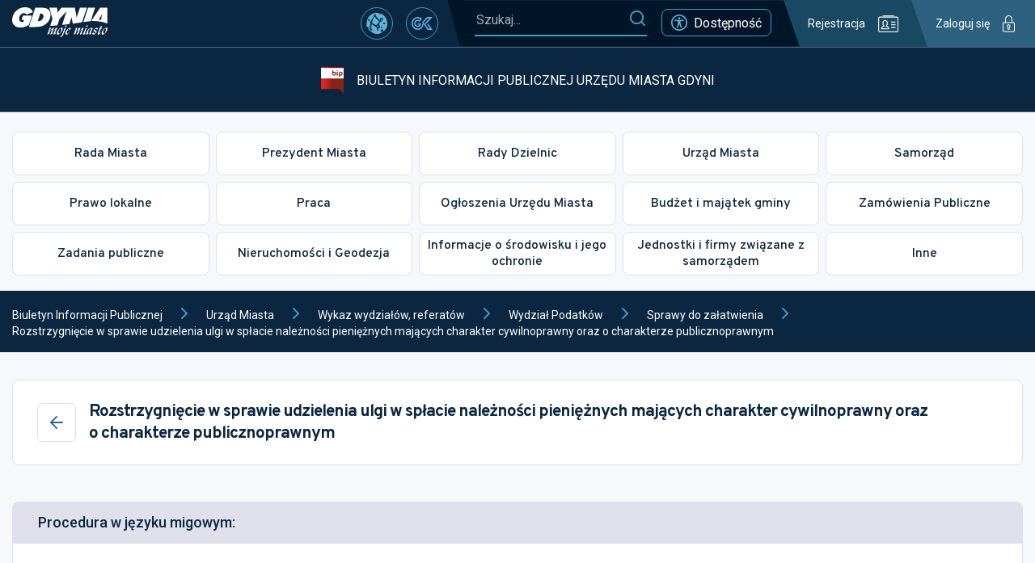

--- FILE ---
content_type: application/javascript
request_url: https://bip.um.gdynia.pl/static/js/46.4c64d15a.chunk.js
body_size: 31116
content:
"use strict";(self.webpackChunkum_bip=self.webpackChunkum_bip||[]).push([[46],{9721:(C,e,l)=>{l.d(e,{A:()=>r});l(9950);var t=l(3047),a=l(8165),n=l(4414);const i=C=>{const e=C.href?"link":C.path?"route-link":"button",l=["button",C.extra_classes||""].join(" ");switch(e){case"link":return(0,n.jsxs)("a",{href:C.href,target:C.target,className:l,children:[" ",C.children," "]});case"route-link":return(0,n.jsxs)(t.N_,{to:C.path,className:l,children:[" ",C.children," "]});case"button":return(0,n.jsxs)("button",{className:l,type:"button",...C,children:[" ",C.children," "]})}};function r(C){let{label:e,...l}=C;return(0,n.jsxs)(i,{...l,children:[(0,n.jsxs)("span",{children:[" ",e," "]}),(0,n.jsx)(a.fl,{})]})}},1020:(C,e,l)=>{l.d(e,{A:()=>i});l(9950);var t=l(8165),a=l(4993),n=l(4414);function i(C){const{url:e,size:l}=C,i=C.title||C.name;return e&&(i||l)?(0,n.jsxs)("a",{className:"file",href:e,download:!0,children:[(0,n.jsx)(t.LP,{}),(0,n.jsxs)("span",{children:[" ",(0,a.Lt)(i)," ",l&&"- rozmiar: ".concat(l)," "]})]}):null}},6046:(C,e,l)=>{l.r(e),l.d(e,{default:()=>Ul});var t=l(9950),a=l(5984),n=l(9721),i=l(7415),r=l(4993),d=l(4414);function c(C){var e;const{id:l,url:a}=C,n=l||(null===a||void 0===a||null===(e=a.match(/[^=]+$/))||void 0===e?void 0:e[0]),i=0===C.autoplay?0:1,c=0===C.controls?0:1,h=0===C.loop?0:1;return(0,t.useEffect)((()=>{n&&((0,r.k0)({id:"youtube-api-script",src:"https://www.youtube.com/iframe_api"}),(0,r.op)(500).then((()=>{new window.YT.Player("youtube-".concat(n),{videoId:n,width:"100%",height:"100%",playerVars:{autoplay:i,autohide:1,disablekb:1,controls:c,showinfo:0,modestbranding:1,loop:h,autohide:0,rel:0,enablejsapi:1},events:{onReady:function(C){C.target.mute(),C.target.setPlaybackQuality("hd720"),C.target.playVideo()},onStateChange:function(C){C&&0===C.data&&C.target.playVideo()}}})})))}),[]),n?(0,d.jsx)("div",{id:"youtube-"+n}):null}var h,L,p,m,E,M,f,s,o,H,Z,u,B,D,A,V,v,x,y,g,j,F,w,b,_,z,k,N,O,P,W,I,R,S,T,U,Q,Y,$,q,G,J,K,X,CC,eC,lC,tC,aC,nC,iC,rC,dC,cC,hC,LC,pC,mC,EC,MC,fC,sC,oC,HC,ZC,uC,BC,DC,AC,VC,vC,xC,yC,gC,jC,FC,wC,bC,_C,zC,kC,NC,OC,PC,WC,IC,RC,SC,TC,UC,QC,YC,$C,qC,GC,JC,KC,XC,Ce,ee,le,te,ae,ne,ie,re,de,ce,he,Le=l(1020);function pe(){return pe=Object.assign?Object.assign.bind():function(C){for(var e=1;e<arguments.length;e++){var l=arguments[e];for(var t in l)Object.prototype.hasOwnProperty.call(l,t)&&(C[t]=l[t])}return C},pe.apply(this,arguments)}function me(C,e){let{title:l,titleId:a,...n}=C;return t.createElement("svg",pe({width:387,height:167,viewBox:"0 0 387 167",fill:"none",xmlns:"http://www.w3.org/2000/svg",ref:e,"aria-labelledby":a},n),l?t.createElement("title",{id:a},l):null,h||(h=t.createElement("path",{d:"M386.399 167.001H5.39862C-16.6014 146.501 33.8986 35.5 62.3986 16.5006C90.8986 -2.49885 158.899 62.0006 218.899 16.5006C278.899 -28.9994 340.899 35.5006 346.399 66.0006C350.799 90.4006 374.899 143.501 386.399 167.001Z",fill:"#CFE4F6"})),L||(L=t.createElement("path",{d:"M184.65 45.8958L218.148 51.9515L208.751 39.7327L203.288 42.4367C202.821 42.6682 202.256 42.5661 201.899 42.1863L197.728 37.7399L184.65 45.8958ZM220.748 54.8288L181.208 47.6806C180.727 47.5936 180.348 47.2191 180.255 46.7379C180.164 46.2575 180.377 45.7695 180.792 45.51L197.3 35.2152C197.779 34.9163 198.403 34.998 198.79 35.4096L203.025 39.9241L208.572 37.1785C209.078 36.9273 209.691 37.0696 210.036 37.5174L221.897 52.9403C222.195 53.3292 222.224 53.8611 221.969 54.2787C221.715 54.6971 221.23 54.9158 220.748 54.8288",fill:"#349BBB"})),p||(p=t.createElement("path",{d:"M186.391 25.6579L183.059 44.1003L196.076 35.9822L186.391 25.6579ZM181.208 47.6842C181.048 47.6555 180.894 47.5934 180.754 47.4989C180.367 47.2356 180.17 46.7688 180.253 46.308L184.479 22.9206C184.558 22.4803 184.88 22.1224 185.309 21.9953C185.738 21.8689 186.201 21.9945 186.508 22.3206L198.79 35.4133C199.033 35.672 199.146 36.0261 199.101 36.3771C199.055 36.7289 198.854 37.0414 198.553 37.2291L182.045 47.5238C181.791 47.682 181.492 47.7357 181.208 47.6842Z",fill:"#349BBB"})),m||(m=t.createElement("path",{d:"M210.917 38.6615L220.27 50.8236L223.601 32.3812L210.917 38.6615ZM220.749 54.8289C220.466 54.7775 220.204 54.6231 220.022 54.3856L208.16 38.9619C207.943 38.6812 207.865 38.318 207.945 37.9723C208.025 37.6273 208.256 37.336 208.573 37.1786L224.66 29.2141C225.061 29.0159 225.54 29.0605 225.897 29.3291C226.255 29.5984 226.43 30.0456 226.35 30.4859L222.125 53.8733C222.042 54.3349 221.695 54.7033 221.239 54.8138C221.075 54.8539 220.909 54.8577 220.749 54.8289",fill:"#349BBB"})),E||(E=t.createElement("path",{d:"M188.96 24.9328L203.026 39.9267L221.448 30.8062L188.96 24.9328ZM202.553 42.5438C202.309 42.4991 202.079 42.3788 201.9 42.1889L184.781 23.9409C184.432 23.5679 184.361 23.0134 184.605 22.564C184.849 22.1153 185.353 21.874 185.856 21.9647L225.395 29.1122C225.898 29.2037 226.285 29.6062 226.357 30.1124C226.428 30.6178 226.167 31.1133 225.71 31.3395L203.289 42.4393C203.055 42.5551 202.797 42.5876 202.553 42.5438",fill:"#349BBB"})),M||(M=t.createElement("path",{d:"M263.912 122.181L300.298 137.874L292.861 121.544L285.955 123.171C285.364 123.31 284.751 123.046 284.446 122.52L280.888 116.38L263.912 122.181V122.181ZM302.488 141.821L259.539 123.298C259.016 123.072 258.685 122.548 258.708 121.978C258.73 121.409 259.1 120.912 259.639 120.728L281.068 113.405C281.689 113.192 282.375 113.449 282.705 114.018L286.318 120.253L293.331 118.6C293.97 118.45 294.628 118.773 294.901 119.371L304.288 139.983C304.524 140.502 304.417 141.113 304.018 141.52C303.619 141.926 303.011 142.047 302.488 141.821",fill:"#349BBB"})),f||(f=t.createElement("path",{d:"M271.216 99.6898L262.582 119.722L279.479 113.948L271.216 99.6898V99.6898ZM259.54 123.297C259.366 123.223 259.207 123.112 259.074 122.968C258.703 122.567 258.604 121.986 258.82 121.485L269.769 96.0817C269.976 95.6036 270.433 95.2828 270.954 95.2518C271.473 95.2207 271.966 95.4863 272.228 95.9365L282.705 114.018C282.913 114.375 282.948 114.806 282.804 115.192C282.659 115.579 282.349 115.881 281.959 116.014L260.53 123.336C260.201 123.449 259.847 123.431 259.54 123.297",fill:"#349BBB"})),s||(s=t.createElement("path",{d:"M295.598 120.9L303.001 137.153L311.634 117.121L295.598 120.9ZM302.489 141.822C302.182 141.688 301.926 141.444 301.781 141.127L292.394 120.515C292.223 120.139 292.229 119.706 292.41 119.336C292.592 118.965 292.931 118.696 293.332 118.601L313.669 113.81C314.176 113.69 314.707 113.867 315.041 114.266C315.375 114.665 315.456 115.219 315.251 115.698L304.301 141.101C304.085 141.602 303.594 141.928 303.049 141.934C302.853 141.936 302.663 141.896 302.489 141.822Z",fill:"#349BBB"})),o||(o=t.createElement("path",{d:"M274.318 99.5413L286.318 120.248L309.608 114.761L274.318 99.5413ZM285.093 123.091C284.828 122.976 284.599 122.779 284.446 122.516L269.842 97.3155C269.544 96.801 269.609 96.1526 270.004 95.7085C270.399 95.2636 271.034 95.1221 271.58 95.3582L314.529 113.881C315.075 114.116 315.408 114.675 315.356 115.268C315.304 115.86 314.877 116.353 314.299 116.489L285.954 123.166C285.659 123.236 285.358 123.205 285.093 123.091",fill:"#349BBB"})),H||(H=t.createElement("path",{d:"M96.9123 125.806L134.45 109.45L116.886 103.521L113.233 109.879C112.92 110.423 112.288 110.699 111.677 110.557L104.534 108.903L96.9123 125.806ZM138.973 110.587L94.6652 129.893C94.1251 130.128 93.4966 130.007 93.0829 129.588C92.6692 129.169 92.5557 128.538 92.7977 128.001L102.419 106.665C102.698 106.047 103.375 105.71 104.038 105.863L111.29 107.543L114.999 101.087C115.338 100.498 116.045 100.23 116.689 100.448L138.859 107.931C139.418 108.12 139.802 108.632 139.827 109.22C139.852 109.808 139.513 110.351 138.973 110.587",fill:"#349BBB"})),Z||(Z=t.createElement("path",{d:"M85.1179 104.405L94.1178 125.072L101.703 108.248L85.1179 104.405ZM94.6632 129.893C94.4847 129.971 94.2888 130.012 94.0861 130.012C93.5226 130.008 93.0143 129.672 92.7889 129.156L81.3762 102.948C81.1614 102.454 81.2431 101.882 81.5872 101.467C81.9313 101.054 82.4789 100.87 83.0031 100.991L104.037 105.863C104.452 105.959 104.802 106.237 104.991 106.619C105.18 107.001 105.189 107.448 105.013 107.837L95.393 129.173C95.2448 129.501 94.9816 129.754 94.6632 129.893",fill:"#349BBB"})),u||(u=t.createElement("path",{d:"M118.332 101L135.814 106.902L126.815 86.2348L118.332 101ZM138.972 110.585C138.654 110.723 138.289 110.743 137.947 110.628L115.778 103.145C115.373 103.009 115.052 102.698 114.901 102.299C114.75 101.901 114.785 101.455 114.998 101.085L125.756 82.3611C126.023 81.8943 126.532 81.6189 127.069 81.6484C127.606 81.6779 128.081 82.0086 128.296 82.5019L139.709 108.71C139.934 109.227 139.833 109.827 139.452 110.242C139.315 110.392 139.151 110.507 138.972 110.585",fill:"#349BBB"})),B||(B=t.createElement("path",{d:"M87.202 101.96L111.289 107.539L123.609 86.0955L87.202 101.96ZM112.566 110.471C112.293 110.591 111.982 110.624 111.676 110.553L82.3613 103.762C81.763 103.624 81.3205 103.117 81.2638 102.505C81.2078 101.893 81.5504 101.314 82.1139 101.068L126.422 81.7626C126.985 81.5167 127.642 81.6605 128.051 82.1182C128.461 82.5759 128.531 83.2455 128.225 83.7781L113.232 109.875C113.076 110.147 112.84 110.352 112.566 110.471",fill:"#349BBB"})),D||(D=t.createElement("path",{d:"M369.398 167H19.3984V164H369.398V167Z",fill:"#349BBB"})),A||(A=t.createElement("path",{d:"M72.8233 72.0548V141.684C72.8233 141.992 72.5734 142.242 72.2651 142.242C72.0963 142.242 71.9449 142.167 71.8434 142.049C71.7585 141.95 71.707 141.822 71.707 141.684V72.0548C71.707 71.7462 71.9569 71.4965 72.2651 71.4965C72.3348 71.4965 72.4008 71.5093 72.462 71.5328C72.6734 71.6115 72.8233 71.8158 72.8233 72.0548",fill:"#5F63B6"})),V||(V=t.createElement("path",{d:"M72.265 130.234C72.1354 130.234 72.0051 130.19 71.8995 130.098C71.6666 129.896 71.6416 129.544 71.8436 129.311L85.4487 113.619C85.6507 113.386 86.0031 113.361 86.2361 113.563C86.469 113.765 86.494 114.118 86.292 114.351L72.6869 130.042C72.5765 130.169 72.4212 130.234 72.265 130.234Z",fill:"#5F63B6"})),v||(v=t.createElement("path",{d:"M72.264 136.293C72.1006 136.293 71.9388 136.222 71.8284 136.084L53.6541 113.437C53.4612 113.196 53.4996 112.844 53.7401 112.651C53.9804 112.459 54.3317 112.497 54.5248 112.738L72.699 135.386C72.892 135.626 72.8535 135.977 72.6132 136.17C72.5101 136.253 72.3867 136.293 72.264 136.293",fill:"#5F63B6"})),x||(x=t.createElement("path",{d:"M72.2639 97.3281C72.1017 97.3281 71.9409 97.2578 71.8305 97.1223L57.758 79.8208C57.5635 79.5818 57.5996 79.23 57.8388 79.0355C58.0777 78.8411 58.4295 78.8766 58.6241 79.1165L72.6966 96.4172C72.891 96.6563 72.855 97.0081 72.6158 97.2025C72.5123 97.2873 72.3878 97.3281 72.2639 97.3281",fill:"#5F63B6"})),y||(y=t.createElement("path",{d:"M67.8766 130.828C67.8464 130.828 67.8157 130.826 67.7849 130.821L55.8891 128.853C55.585 128.803 55.3791 128.515 55.4295 128.211C55.4798 127.907 55.7673 127.7 56.0712 127.751L67.967 129.719C68.2712 129.77 68.477 130.057 68.4266 130.361C68.3815 130.634 68.1448 130.828 67.8766 130.828",fill:"#5F63B6"})),g||(g=t.createElement("path",{d:"M72.2647 112.367C72.1647 112.367 72.0635 112.34 71.9721 112.284C71.7098 112.122 71.6284 111.778 71.7903 111.515L86.5083 87.6587C86.6702 87.3962 87.0136 87.3152 87.276 87.4771C87.5385 87.6391 87.6202 87.9825 87.4583 88.2451L72.7403 112.102C72.6347 112.273 72.4519 112.367 72.2647 112.367Z",fill:"#5F63B6"})),j||(j=t.createElement("path",{d:"M78.3282 102.535C78.1183 102.535 77.9173 102.416 77.8223 102.214C77.6916 101.934 77.812 101.602 78.0911 101.471L90.5683 95.6254C90.8474 95.4952 91.1794 95.6148 91.3103 95.8947C91.4411 96.1739 91.3208 96.506 91.0417 96.6369L78.5647 102.482C78.488 102.518 78.4076 102.535 78.3282 102.535",fill:"#5F63B6"})),F||(F=t.createElement("path",{d:"M72.2626 121.992C72.033 121.992 71.818 121.85 71.7366 121.621L64.7003 101.808C64.5971 101.518 64.7489 101.198 65.0394 101.095C65.3295 100.993 65.6491 101.144 65.7523 101.434L72.7887 121.247C72.8918 121.537 72.7399 121.857 72.4495 121.96C72.3876 121.982 72.3246 121.992 72.2626 121.992",fill:"#5F63B6"})),w||(w=t.createElement("path",{d:"M88.5422 136.788L86.5333 152.642L86.3714 153.918L85.9592 157.17L85.7973 158.447L85.1265 163.738H58.8192L58.149 158.447L57.987 157.17L57.575 153.918L57.413 152.642L55.4031 136.788C55.3304 136.216 55.7302 135.705 56.249 135.705H87.6958C88.2162 135.705 88.6163 136.216 88.5422 136.788",fill:"#349BBB"})),b||(b=t.createElement("path",{d:"M88.5445 136.788L86.5356 152.642L86.3738 153.918L85.9615 157.17L85.7997 158.447L85.1288 163.738H71.8438V135.705H87.6981C88.2185 135.705 88.6186 136.216 88.5445 136.788",fill:"#3B89A2"})),_||(_=t.createElement("path",{d:"M86.5304 152.642L86.3686 153.918H57.5722L57.4102 152.642H86.5304Z",fill:"white"})),z||(z=t.createElement("path",{d:"M85.9605 157.172L85.7987 158.449H58.1503L57.9883 157.172H85.9605Z",fill:"white"})),k||(k=t.createElement("path",{d:"M93.3147 83.3327C90.9692 87.1051 86.5559 88.6016 86.5559 88.6016C86.5559 88.6016 85.9455 83.9804 88.2917 80.2073C90.6372 76.4342 95.0505 74.9392 95.0505 74.9392C95.0505 74.9392 95.6609 79.5597 93.3147 83.3327",fill:"#49A9C8"})),N||(N=t.createElement("path",{d:"M83.4296 93.9973L83.4281 94.0117C83.4281 94.0117 79.6078 92.8367 77.5056 89.6591C75.4026 86.4814 75.8137 82.5048 75.8137 82.5048C75.8137 82.5048 79.6335 83.6806 81.7361 86.8575C83.7654 89.9239 83.4538 93.7333 83.4296 93.9973",fill:"#49A9C8"})),O||(O=t.createElement("path",{d:"M102.701 91.4902C102.701 91.4902 100.753 94.9811 97.2067 96.3732C93.6608 97.7645 89.8594 96.5305 89.8594 96.5305C89.8594 96.5305 91.807 93.0404 95.3528 91.6476C98.8638 90.2699 102.625 91.466 102.7 91.4895L102.701 91.4902Z",fill:"#49A9C8"})),P||(P=t.createElement("path",{d:"M97.0433 104.924C97.0433 104.924 93.1677 105.901 89.7218 104.275C86.2765 102.649 84.5664 99.0354 84.5664 99.0354C84.5664 99.0354 88.4412 98.0586 91.8872 99.6846C95.3324 101.31 97.0433 104.924 97.0433 104.924Z",fill:"#49A9C8"})),W||(W=t.createElement("path",{d:"M76.013 67.1031C75.4564 69.6679 73.7972 71.6426 72.818 72.6239C72.3978 73.0461 72.1024 73.2836 72.0736 73.3071L72.0713 73.3086L72.0706 73.3078C72.0615 73.2889 71.9018 72.9742 71.7018 72.4468C71.2157 71.169 70.4879 68.639 71.0536 66.0273C71.8616 62.3034 74.9952 59.8226 74.9952 59.8226C74.9952 59.8226 76.8203 63.3792 76.013 67.1031",fill:"#49A9C8"})),I||(I=t.createElement("path",{d:"M72.2631 78.1875C72.2631 78.1875 68.6781 77.8924 66.2162 75.5069C63.7544 73.1207 63.3477 69.5458 63.3477 69.5458C63.3477 69.5458 66.9319 69.8402 69.3938 72.2264C71.8557 74.6127 72.2631 78.1875 72.2631 78.1875Z",fill:"#49A9C8"})),R||(R=t.createElement("path",{d:"M82.5458 73.6263C82.5458 73.6263 81.9203 77.5605 79.0803 80.0784C76.2405 82.597 72.2617 82.7461 72.2617 82.7461C72.2617 82.7461 72.8872 78.8134 75.7271 76.2947C78.5669 73.7768 82.5458 73.6263 82.5458 73.6263",fill:"#49A9C8"})),S||(S=t.createElement("path",{d:"M95.1562 106.526C95.1562 106.526 94.4112 110.455 91.4871 112.897C88.5623 115.339 84.5664 115.371 84.5664 115.371C84.5664 115.371 85.3107 111.443 88.2348 109C91.1596 106.558 95.1562 106.526 95.1562 106.526Z",fill:"#49A9C8"})),T||(T=t.createElement("path",{d:"M84.1727 113.148C83.8294 116.537 81.2955 119.055 81.2955 119.055L81.294 119.052C81.232 118.958 79.3234 116.025 79.6611 112.69C80.0042 109.302 82.539 106.784 82.539 106.784C82.539 106.784 84.5161 109.76 84.1727 113.148",fill:"#49A9C8"})),U||(U=t.createElement("path",{d:"M91.3934 121.937C91.3934 121.937 88.5941 124.156 85.1898 124.096C81.7861 124.037 79.0664 121.72 79.0664 121.72C79.0664 121.72 81.8656 119.501 85.2692 119.561C88.6743 119.621 91.3934 121.937 91.3934 121.937Z",fill:"#49A9C8"})),Q||(Q=t.createElement("path",{d:"M55.0007 114.223C55.0007 114.223 51.081 113.441 48.6668 110.493C46.2631 107.559 46.2578 103.583 46.2578 103.548C46.2578 103.548 50.1775 104.33 52.5917 107.277C54.9954 110.212 55.0007 114.188 55.0007 114.223Z",fill:"#49A9C8"})),Y||(Y=t.createElement("path",{d:"M64.5384 115.894C64.3719 119.702 61.7017 122.676 61.7017 122.676C61.7017 122.676 59.3026 119.478 59.4692 115.671C59.6359 111.865 62.3053 108.889 62.3053 108.889C62.3053 108.889 64.7051 112.087 64.5384 115.894Z",fill:"#49A9C8"})),$||($=t.createElement("path",{d:"M58.9671 119.087C58.9671 119.087 55.5767 120.629 52.147 119.713C48.7173 118.797 46.5469 115.77 46.5469 115.77C46.5469 115.77 49.9372 114.228 53.367 115.143C56.7966 116.06 58.9671 119.087 58.9671 119.087Z",fill:"#49A9C8"})),q||(q=t.createElement("path",{d:"M57.4373 128.573C57.4373 128.573 54.5756 130.06 51.5683 129.424C48.5612 128.788 46.5469 126.269 46.5469 126.269C46.5469 126.269 49.4086 124.781 52.4158 125.418C55.423 126.054 57.4373 128.573 57.4373 128.573",fill:"#49A9C8"})),G||(G=t.createElement("path",{d:"M63.0821 129.599C63.0821 129.599 61.6061 132.467 58.7845 133.686C55.9628 134.905 52.8633 134.014 52.8633 134.014C52.8633 134.014 54.3392 131.146 57.1616 129.926C59.9833 128.707 63.0821 129.599 63.0821 129.599",fill:"#49A9C8"})),J||(J=t.createElement("path",{d:"M58.862 80.5043V80.5156C58.862 80.5156 54.803 79.672 52.3236 76.5942C49.8435 73.5165 49.8828 69.3704 49.8828 69.3704C49.8828 69.3704 53.9419 70.2132 56.4213 73.291C58.8248 76.2742 58.862 80.2607 58.862 80.5043",fill:"#49A9C8"})),K||(K=t.createElement("path",{d:"M62.1463 84.2457C62.1463 84.2457 59.2982 86.4421 55.8723 86.3361C52.4456 86.231 49.7383 83.8629 49.7383 83.8629C49.7383 83.8629 52.5864 81.665 56.0131 81.7717C59.4391 81.8768 62.1463 84.2457 62.1463 84.2457",fill:"#49A9C8"})),X||(X=t.createElement("path",{d:"M65.868 88.9727C65.868 88.9727 63.3106 86.4434 62.9563 83.0327C62.6026 79.6213 64.5867 76.6207 64.5867 76.6207C64.5867 76.6207 67.144 79.15 67.4985 82.5614C67.8521 85.9713 65.868 88.9727 65.868 88.9727",fill:"#49A9C8"})),CC||(CC=t.createElement("path",{d:"M65.6838 103.061L65.683 103.062C65.683 103.062 62.2866 100.954 61.0606 97.3473C59.8337 93.7392 61.2415 89.9972 61.2415 89.9972C61.2415 89.9972 64.638 92.105 65.8648 95.7123C67.0772 99.2811 65.7133 102.981 65.6838 103.061",fill:"#49A9C8"})),eC||(eC=t.createElement("path",{d:"M67.5373 107.94C67.5373 107.94 64.0567 108.755 61.0003 107.25C57.944 105.744 56.4688 102.487 56.4688 102.487C56.4688 102.487 59.9485 101.672 63.0049 103.177C66.0613 104.683 67.5373 107.94 67.5373 107.94Z",fill:"#49A9C8"})),lC||(lC=t.createElement("path",{d:"M74.9952 59.8226L72.0713 73.3086L72.0706 73.3078C72.0615 73.2889 71.9018 72.9742 71.7018 72.4468C71.2157 71.169 70.4879 68.639 71.0536 66.0273C71.8616 62.3034 74.9952 59.8226 74.9952 59.8226",fill:"#97D9EE"})),tC||(tC=t.createElement("path",{d:"M72.2631 78.1875L63.3477 69.5458C63.3477 69.5458 66.9319 69.8402 69.3938 72.2264C71.8557 74.6127 72.2631 78.1875 72.2631 78.1875",fill:"#97D9EE"})),aC||(aC=t.createElement("path",{d:"M82.5458 73.6263L72.2617 82.7461C72.2617 82.7461 72.8872 78.8134 75.7271 76.2947C78.5669 73.7768 82.5458 73.6263 82.5458 73.6263",fill:"#97D9EE"})),nC||(nC=t.createElement("path",{d:"M58.8619 80.5043V80.5156L49.8828 69.3704C49.8828 69.3704 53.9419 70.2132 56.4212 73.291C58.8248 76.2742 58.8619 80.2607 58.8619 80.5043",fill:"#97D9EE"})),iC||(iC=t.createElement("path",{d:"M62.1463 84.25L49.7383 83.8672C49.7383 83.8672 52.5864 81.6693 56.0131 81.776C59.4391 81.8811 62.1463 84.25 62.1463 84.25Z",fill:"#97D9EE"})),rC||(rC=t.createElement("path",{d:"M65.868 88.9727C65.868 88.9727 63.3106 86.4434 62.9563 83.0327C62.6026 79.6213 64.5867 76.6207 64.5867 76.6207L65.868 88.9727Z",fill:"#97D9EE"})),dC||(dC=t.createElement("path",{d:"M65.6845 103.061L65.6837 103.062L61.2422 89.9972C61.2422 89.9972 64.6386 92.105 65.8655 95.7123C67.0778 99.2811 65.714 102.981 65.6845 103.061",fill:"#97D9EE"})),cC||(cC=t.createElement("path",{d:"M67.5373 107.941L56.4688 102.489C56.4688 102.489 59.9485 101.674 63.0049 103.179C66.0613 104.684 67.5373 107.941 67.5373 107.941Z",fill:"#97D9EE"})),hC||(hC=t.createElement("path",{d:"M55.0007 114.223L46.2578 103.548C46.2578 103.548 50.1775 104.33 52.5917 107.277C54.9954 110.212 55.0007 114.188 55.0007 114.223Z",fill:"#97D9EE"})),LC||(LC=t.createElement("path",{d:"M58.9671 119.09L46.5469 115.772C46.5469 115.772 49.9372 114.23 53.367 115.146C56.7966 116.062 58.9671 119.09 58.9671 119.09Z",fill:"#97D9EE"})),pC||(pC=t.createElement("path",{d:"M62.3053 108.889L61.7017 122.676C61.7017 122.676 59.3026 119.478 59.4692 115.671C59.6359 111.865 62.3053 108.889 62.3053 108.889",fill:"#97D9EE"})),mC||(mC=t.createElement("path",{d:"M57.4373 128.574L46.5469 126.27C46.5469 126.27 49.4086 124.782 52.4158 125.419C55.423 126.055 57.4373 128.574 57.4373 128.574",fill:"#97D9EE"})),EC||(EC=t.createElement("path",{d:"M63.0821 129.605L52.8633 134.02C52.8633 134.02 54.3392 131.151 57.1616 129.932C59.9833 128.713 63.0821 129.605 63.0821 129.605Z",fill:"#97D9EE"})),MC||(MC=t.createElement("path",{d:"M83.4322 93.9973L83.4307 94.0117L75.8164 82.5048C75.8164 82.5048 79.6362 83.6806 81.7388 86.8575C83.7681 89.9239 83.4565 93.7333 83.4322 93.9973",fill:"#97D9EE"})),fC||(fC=t.createElement("path",{d:"M95.0506 74.9392L86.5559 88.6016C86.5559 88.6016 85.9455 83.9804 88.2917 80.2073C90.6372 76.4342 95.0506 74.9392 95.0506 74.9392Z",fill:"#97D9EE"})),sC||(sC=t.createElement("path",{d:"M102.701 91.4909L89.8594 96.5312C89.8594 96.5312 91.807 93.0412 95.3528 91.6483C98.8638 90.2706 102.625 91.4667 102.7 91.4902L102.701 91.4909",fill:"#97D9EE"})),oC||(oC=t.createElement("path",{d:"M97.0433 104.922L84.5664 99.0334C84.5664 99.0334 88.4412 98.0567 91.8872 99.6826C95.3324 101.308 97.0433 104.922 97.0433 104.922Z",fill:"#97D9EE"})),HC||(HC=t.createElement("path",{d:"M82.539 106.784L81.2955 119.055L81.294 119.052C81.232 118.958 79.3234 116.025 79.6611 112.69C80.0042 109.302 82.539 106.784 82.539 106.784Z",fill:"#97D9EE"})),ZC||(ZC=t.createElement("path",{d:"M95.1562 106.526L84.5664 115.371C84.5664 115.371 85.3107 111.443 88.2348 109C91.1596 106.558 95.1562 106.526 95.1562 106.526Z",fill:"#97D9EE"})),uC||(uC=t.createElement("path",{d:"M91.3934 121.938L79.0664 121.72C79.0664 121.72 81.8656 119.501 85.2692 119.561C88.6743 119.621 91.3934 121.938 91.3934 121.938Z",fill:"#97D9EE"})),BC||(BC=t.createElement("path",{d:"M270.215 154.586H124.84C122.916 154.586 121.355 153.026 121.355 151.101V63.8204C121.355 61.8957 122.916 60.3356 124.84 60.3356H270.215C272.139 60.3356 273.699 61.8957 273.699 63.8204V151.101C273.699 153.026 272.139 154.586 270.215 154.586Z",fill:"#1A7896"})),DC||(DC=t.createElement("path",{d:"M125.742 148.871H269.308V65.2591H125.742V148.871Z",fill:"#99C3E7"})),AC||(AC=t.createElement("path",{d:"M279.179 163.738H115.885C111.563 163.738 108.059 160.234 108.059 155.91V155.608H287.005V155.91C287.005 160.234 283.501 163.738 279.179 163.738",fill:"#3B89A2"})),VC||(VC=t.createElement("path",{d:"M277.105 153.812H117.949C116.983 153.812 116.199 154.596 116.199 155.563V155.609H278.855V155.563C278.855 154.596 278.072 153.812 277.105 153.812Z",fill:"#49A9C8"})),vC||(vC=t.createElement("path",{d:"M329.75 163.738H302.949C302.949 156.336 308.949 150.335 316.35 150.335C323.751 150.335 329.75 156.336 329.75 163.738",fill:"#3B89A2"})),xC||(xC=t.createElement("path",{d:"M267.271 148.871H127.781L148.089 136.995H184.032C184.79 137.385 185.526 137.755 186.206 138.096C186.283 138.135 186.367 138.153 186.448 138.153C186.647 138.153 186.839 138.044 186.935 137.853C187.069 137.584 186.96 137.258 186.692 137.124C186.607 137.081 186.522 137.038 186.435 136.995H207.527V141.625H254.006V136.995H267.271V148.871V148.871ZM267.271 131.845H254.006V86.8239H233.88L258.306 72.5397H267.271V131.845ZM207.527 131.845H177.079C177.092 131.668 177.018 131.489 176.868 131.373C175.486 130.317 174.331 129.248 173.334 128.105C173.226 127.982 173.076 127.919 172.925 127.919C172.798 127.919 172.67 127.963 172.567 128.053C172.341 128.25 172.318 128.594 172.515 128.82C173.437 129.876 174.484 130.87 175.705 131.845H156.896L207.527 102.235V131.845V131.845ZM182.052 126.634C181.943 126.634 181.833 126.667 181.738 126.734C180.902 127.327 180.009 127.799 179.083 128.138C178.556 128.33 178.008 128.489 177.452 128.609C177.159 128.673 176.973 128.962 177.036 129.255C177.091 129.51 177.317 129.684 177.567 129.684C177.605 129.684 177.644 129.68 177.682 129.671C178.286 129.54 178.883 129.369 179.456 129.159C180.473 128.787 181.452 128.27 182.366 127.622C182.611 127.448 182.669 127.109 182.495 126.864C182.389 126.714 182.222 126.634 182.052 126.634V126.634ZM166.493 126.641C166.306 126.641 166.123 126.738 166.023 126.912C165.872 127.172 165.96 127.504 166.219 127.655C167.702 128.517 169.285 129.152 170.925 129.544C170.967 129.555 171.01 129.559 171.052 129.559C171.297 129.559 171.52 129.391 171.58 129.142C171.649 128.85 171.469 128.557 171.177 128.487C169.641 128.12 168.157 127.523 166.766 126.715C166.679 126.665 166.586 126.641 166.493 126.641V126.641ZM187.274 116.873H187.264C186.963 116.878 186.724 117.126 186.73 117.426C186.73 117.481 186.731 117.534 186.731 117.588C186.731 119.061 186.394 120.532 185.729 121.96C185.603 122.233 185.721 122.556 185.992 122.683C186.066 122.718 186.145 122.733 186.221 122.733C186.426 122.733 186.622 122.618 186.715 122.42C187.447 120.846 187.818 119.221 187.818 117.588C187.818 117.528 187.817 117.468 187.817 117.407C187.811 117.111 187.569 116.873 187.274 116.873",fill:"#CFE4F6"})),yC||(yC=t.createElement("path",{d:"M127.781 137H267.271V131.85H127.781V137Z",fill:"white"})),gC||(gC=t.createElement("path",{d:"M146.838 110.133H124.504C123.048 110.133 121.867 108.952 121.867 107.495V83.3052C121.867 81.848 123.048 80.6678 124.504 80.6678H146.838C148.295 80.6678 149.476 81.848 149.476 83.3052V107.495C149.476 108.952 148.295 110.133 146.838 110.133",fill:"white"})),jC||(jC=t.createElement("path",{d:"M157.092 123.219H134.879C133.422 123.219 132.242 122.038 132.242 120.581V96.5206C132.242 95.0634 133.422 93.8831 134.879 93.8831H157.092C158.549 93.8831 159.729 95.0634 159.729 96.5206V120.581C159.729 122.038 158.549 123.219 157.092 123.219",fill:"white"})),FC||(FC=t.createElement("path",{d:"M134.876 94.523C133.773 94.523 132.876 95.4203 132.876 96.5234V120.584C132.876 121.687 133.773 122.585 134.876 122.585H157.089C158.192 122.585 159.089 121.687 159.089 120.584V96.5234C159.089 95.4203 158.192 94.523 157.089 94.523H134.876ZM157.089 123.859H134.876C133.07 123.859 131.602 122.39 131.602 120.584V96.5234C131.602 94.7174 133.07 93.2481 134.876 93.2481H157.089C158.895 93.2481 160.364 94.7174 160.364 96.5234V120.584C160.364 122.39 158.895 123.859 157.089 123.859Z",fill:"#5FB4D9"})),wC||(wC=t.createElement("path",{d:"M150.373 13.4765C150.12 13.4765 149.893 13.298 149.841 13.04C149.782 12.7456 149.972 12.4589 150.267 12.3999C151.589 12.1336 152.925 11.9982 154.238 11.9982C154.593 11.9982 154.952 12.008 155.305 12.0276C155.604 12.0443 155.834 12.3008 155.817 12.6011C155.801 12.9007 155.544 13.1307 155.244 13.1133C154.912 13.0952 154.573 13.0854 154.238 13.0854C152.997 13.0854 151.732 13.2132 150.481 13.4659C150.445 13.4727 150.409 13.4765 150.373 13.4765V13.4765ZM165.904 17.0506C165.792 17.0506 165.678 17.0158 165.581 16.9439C164.279 15.9785 162.882 15.1788 161.428 14.566C161.151 14.4495 161.022 14.1309 161.138 13.854C161.255 13.5771 161.573 13.4478 161.85 13.5643C163.383 14.2104 164.857 15.0532 166.228 16.0701C166.469 16.2486 166.52 16.5891 166.341 16.8304C166.235 16.9742 166.071 17.0506 165.904 17.0506V17.0506ZM140.145 18.4767C139.988 18.4767 139.833 18.4087 139.725 18.2785C139.534 18.047 139.567 17.7043 139.798 17.5136C141.108 16.4325 142.51 15.4867 143.967 14.7022C144.231 14.5599 144.561 14.6583 144.703 14.9231C144.845 15.1871 144.747 15.517 144.482 15.6592C143.088 16.4105 141.745 17.3161 140.491 18.3519C140.389 18.4359 140.267 18.4767 140.145 18.4767V18.4767ZM173.22 25.8035C173.025 25.8035 172.836 25.6991 172.739 25.5145C171.965 24.0543 171.088 22.6864 170.131 21.4471C169.947 21.2095 169.991 20.8683 170.228 20.6852C170.466 20.5014 170.807 20.5452 170.991 20.7828C171.985 22.0698 172.897 23.4906 173.699 25.0053C173.84 25.2708 173.739 25.6 173.474 25.7407C173.392 25.7838 173.305 25.8035 173.22 25.8035V25.8035ZM133.133 27.4816C133.056 27.4816 132.978 27.4649 132.903 27.4301C132.631 27.3023 132.514 26.9785 132.641 26.7068C133.344 25.205 134.207 23.7501 135.207 22.383C135.385 22.1401 135.725 22.0879 135.968 22.265C136.21 22.442 136.263 22.7825 136.085 23.0246C135.126 24.3357 134.299 25.7293 133.626 27.1676C133.534 27.3651 133.338 27.4816 133.133 27.4816V27.4816ZM176.816 36.6816C176.555 36.6816 176.324 36.4917 176.28 36.2254C176.017 34.6184 175.648 33.0266 175.184 31.4937C175.096 31.2062 175.259 30.9028 175.546 30.8158C175.834 30.7288 176.137 30.8915 176.224 31.179C176.702 32.7572 177.082 34.396 177.353 36.0499C177.402 36.3457 177.201 36.6256 176.905 36.674C176.875 36.6793 176.845 36.6816 176.816 36.6816ZM130.974 38.6601C130.687 38.6601 130.447 38.4346 130.432 38.1441C130.41 37.7037 130.398 37.2574 130.398 36.8185C130.398 36.0022 130.438 35.1783 130.515 34.371C130.554 33.9541 130.607 33.5327 130.671 33.1166C130.717 32.8193 130.994 32.6157 131.291 32.6619C131.587 32.7073 131.791 32.985 131.746 33.2815C131.684 33.6772 131.634 34.079 131.597 34.4739C131.523 35.2479 131.485 36.0362 131.485 36.8185C131.485 37.2392 131.496 37.6667 131.518 38.0889C131.533 38.3892 131.302 38.6442 131.002 38.6593C130.993 38.6601 130.984 38.6601 130.974 38.6601V38.6601ZM229.833 40.4918C229.571 40.4918 229.34 40.3018 229.297 40.0355C229.249 39.7389 229.45 39.4598 229.746 39.4113C231.444 39.1344 233.123 38.9892 234.735 38.9778C235.037 38.9786 235.281 39.2177 235.283 39.518C235.284 39.8184 235.043 40.0635 234.743 40.065C233.186 40.0756 231.564 40.2171 229.92 40.4842C229.891 40.4895 229.861 40.4918 229.833 40.4918V40.4918ZM245.849 42.5693C245.765 42.5693 245.68 42.5496 245.6 42.5088C244.194 41.7855 242.685 41.215 241.114 40.8125C240.823 40.7384 240.647 40.4426 240.722 40.1513C240.796 39.8608 241.093 39.6852 241.383 39.7594C243.033 40.1815 244.619 40.7808 246.097 41.5419C246.364 41.6788 246.469 42.0064 246.332 42.2735C246.236 42.4611 246.045 42.5693 245.849 42.5693V42.5693ZM218.893 43.9319C218.688 43.9319 218.491 43.8147 218.399 43.6157C218.274 43.3433 218.393 43.0202 218.665 42.8939C220.197 42.1872 221.754 41.5638 223.293 41.0418C223.577 40.9449 223.886 41.097 223.982 41.3815C224.079 41.666 223.927 41.9746 223.643 42.0707C222.139 42.5814 220.618 43.1905 219.121 43.8812C219.047 43.9153 218.97 43.9319 218.893 43.9319ZM176.934 48.1415C176.908 48.1415 176.882 48.14 176.856 48.1363C176.559 48.0939 176.352 47.8185 176.394 47.5211C176.441 47.1905 176.485 46.8561 176.525 46.527C176.676 45.2718 176.761 43.9773 176.775 42.6798C176.778 42.3817 177.02 42.1419 177.318 42.1419H177.324C177.624 42.1456 177.865 42.3915 177.862 42.6919C177.847 44.028 177.76 45.3626 177.604 46.6579C177.564 46.9938 177.518 47.3358 177.471 47.674C177.432 47.9456 177.2 48.1415 176.934 48.1415ZM208.953 49.6933C208.777 49.6933 208.605 49.6086 208.5 49.4519C208.333 49.2023 208.4 48.8648 208.65 48.6976C210.155 47.6899 211.521 46.8183 212.826 46.0314C213.083 45.8763 213.417 45.9596 213.572 46.216C213.727 46.4733 213.644 46.8077 213.387 46.9628C212.097 47.7406 210.746 48.6038 209.254 49.6017C209.161 49.6638 209.056 49.6933 208.953 49.6933V49.6933ZM133.923 49.6963C133.723 49.6963 133.53 49.5851 133.435 49.3929C132.686 47.8752 132.065 46.3068 131.59 44.7309C131.503 44.4441 131.665 44.1407 131.953 44.0537C132.241 43.9667 132.543 44.1294 132.63 44.4169C133.089 45.9361 133.688 47.4478 134.409 48.9117C134.543 49.1811 134.432 49.5072 134.163 49.6403C134.086 49.6782 134.003 49.6963 133.923 49.6963ZM199.515 56.2703C199.343 56.2703 199.174 56.1885 199.068 56.0357C198.897 55.7891 198.959 55.4501 199.205 55.2791C200.397 54.4545 201.603 53.6025 202.769 52.7794L203.236 52.4495C203.481 52.2763 203.82 52.3345 203.993 52.5796C204.166 52.8248 204.108 53.1645 203.863 53.3377L203.396 53.6676C202.228 54.4923 201.02 55.3457 199.824 56.1734C199.729 56.2385 199.622 56.2703 199.515 56.2703V56.2703ZM140.705 58.9175C140.569 58.9175 140.433 58.8668 140.328 58.7655C139.125 57.6064 137.998 56.355 136.982 55.0446C136.797 54.807 136.84 54.4658 137.077 54.2812C137.315 54.0973 137.656 54.1405 137.84 54.3773C138.825 55.6468 139.916 56.8596 141.081 57.9824C141.298 58.1905 141.304 58.5347 141.096 58.7511C140.99 58.8615 140.847 58.9175 140.705 58.9175ZM174.174 59.289C174.115 59.289 174.056 59.2799 173.997 59.2595C173.714 59.1627 173.562 58.8532 173.659 58.5688C174.207 56.9716 174.687 55.3979 175.087 53.8916C175.164 53.601 175.462 53.4285 175.752 53.5057C176.043 53.5829 176.215 53.8802 176.138 54.1707C175.731 55.7021 175.243 57.3007 174.688 58.9213C174.611 59.1475 174.4 59.289 174.174 59.289ZM189.766 62.36C189.572 62.36 189.383 62.2556 189.286 62.0717C189.144 61.8062 189.245 61.477 189.51 61.3363C190.875 60.61 192.26 59.8095 193.746 58.888C194.001 58.7299 194.336 58.8086 194.494 59.0635C194.652 59.3185 194.573 59.6537 194.318 59.8118C192.813 60.7462 191.406 61.5588 190.021 62.2964C189.939 62.3395 189.852 62.36 189.766 62.36V62.36ZM150.17 65.3538C150.096 65.3538 150.021 65.3386 149.948 65.3061C148.444 64.6297 146.964 63.824 145.551 62.91C145.299 62.7473 145.227 62.4107 145.389 62.1587C145.553 61.906 145.889 61.8342 146.141 61.9968C147.508 62.8805 148.939 63.6605 150.394 64.3142C150.667 64.4368 150.79 64.7591 150.667 65.033C150.577 65.2342 150.378 65.3538 150.17 65.3538ZM179.123 66.668C178.886 66.668 178.669 66.5121 178.601 66.273C178.518 65.9848 178.685 65.6836 178.974 65.6012C180.523 65.1601 182.079 64.6373 183.598 64.0479C183.878 63.9397 184.193 64.0789 184.301 64.3589C184.41 64.6388 184.271 64.9535 183.991 65.0617C182.441 65.6632 180.853 66.1966 179.272 66.6468C179.222 66.6611 179.172 66.668 179.123 66.668ZM161.239 68.3128C161.219 68.3128 161.198 68.312 161.178 68.309C159.508 68.1229 157.854 67.8323 156.259 67.4465C155.967 67.3761 155.788 67.0818 155.858 66.7905C155.929 66.4985 156.223 66.3184 156.514 66.3895C158.065 66.7648 159.675 67.047 161.299 67.2286C161.597 67.2619 161.812 67.5312 161.778 67.8293C161.747 68.107 161.512 68.3128 161.239 68.3128V68.3128ZM169.827 69.9371C169.752 69.9371 169.675 69.9213 169.601 69.8872C169.328 69.7624 169.209 69.4393 169.334 69.1662C169.451 68.912 169.565 68.6608 169.677 68.4134C169.056 68.4648 168.437 68.5034 167.823 68.5299C167.524 68.542 167.27 68.3097 167.257 68.0094C167.245 67.7098 167.477 67.4563 167.777 67.4435C168.574 67.4094 169.38 67.3534 170.188 67.2762C170.591 66.3691 170.965 65.5066 171.317 64.6713C171.433 64.3944 171.752 64.2643 172.029 64.3808C172.305 64.4973 172.435 64.8158 172.319 65.0927C172.04 65.7555 171.747 66.4349 171.438 67.1393C171.833 67.0909 172.229 67.0372 172.625 66.9782C172.921 66.9335 173.198 67.1386 173.242 67.4359C173.286 67.7325 173.081 68.0094 172.784 68.0533C172.165 68.1456 171.544 68.2257 170.924 68.2938C170.731 68.7251 170.53 69.1662 170.321 69.6201C170.23 69.8191 170.033 69.9371 169.827 69.9371V69.9371ZM164.885 80.3265C164.807 80.3265 164.727 80.3099 164.652 80.2743C164.381 80.1449 164.265 79.8204 164.395 79.5495C164.938 78.4063 165.497 77.245 166.038 76.1222L166.529 75.1023C166.659 74.8315 166.984 74.718 167.254 74.8481C167.525 74.9782 167.639 75.3028 167.509 75.5737L167.018 76.5943C166.478 77.7156 165.919 78.8754 165.376 80.0171C165.283 80.2123 165.088 80.3265 164.885 80.3265V80.3265ZM160.249 90.8528C160.184 90.8528 160.118 90.8407 160.054 90.8165C159.774 90.7083 159.634 90.3936 159.741 90.1137C160.291 88.683 160.912 87.1849 161.638 85.5348C161.759 85.2594 162.079 85.1346 162.354 85.2556C162.629 85.3767 162.753 85.6975 162.633 85.9729C161.914 87.6071 161.3 89.0892 160.756 90.504C160.673 90.7197 160.467 90.8528 160.249 90.8528V90.8528ZM157.133 101.905C157.104 101.905 157.075 101.903 157.046 101.898C156.75 101.85 156.548 101.572 156.596 101.275C156.846 99.7086 157.203 98.0691 157.657 96.4039C157.736 96.1141 158.034 95.9431 158.324 96.0218C158.614 96.1005 158.785 96.3993 158.705 96.6891C158.263 98.3173 157.913 99.9182 157.669 101.447C157.626 101.714 157.395 101.905 157.133 101.905V101.905ZM185.321 112.232C185.167 112.232 185.014 112.167 184.907 112.041C183.878 110.837 182.585 109.896 181.165 109.319C180.888 109.206 180.754 108.889 180.867 108.611C180.98 108.333 181.297 108.199 181.575 108.312C183.155 108.954 184.592 110 185.734 111.335C185.929 111.563 185.902 111.906 185.673 112.101C185.571 112.188 185.446 112.232 185.321 112.232V112.232ZM171.316 112.561C171.215 112.561 171.112 112.532 171.02 112.472C170.768 112.309 170.697 111.971 170.861 111.72C171.874 110.165 173.186 109.024 174.76 108.328C175.034 108.206 175.356 108.33 175.477 108.604C175.599 108.879 175.474 109.201 175.199 109.322C173.821 109.932 172.668 110.938 171.772 112.313C171.668 112.474 171.494 112.561 171.316 112.561V112.561ZM157.226 113.348C156.972 113.348 156.745 113.169 156.693 112.911C156.367 111.287 156.177 109.609 156.128 107.925C156.119 107.625 156.356 107.374 156.655 107.366C156.956 107.356 157.206 107.594 157.215 107.893C157.262 109.516 157.445 111.132 157.759 112.697C157.818 112.991 157.627 113.278 157.333 113.337C157.297 113.344 157.261 113.348 157.226 113.348ZM186.594 123.01C186.517 123.01 186.439 122.994 186.365 122.959C186.093 122.833 185.975 122.509 186.101 122.237C186.766 120.808 187.104 119.337 187.104 117.864C187.104 117.811 187.103 117.757 187.102 117.702C187.097 117.402 187.336 117.155 187.636 117.149H187.646C187.942 117.149 188.184 117.387 188.189 117.683C188.19 117.744 188.19 117.805 188.19 117.864C188.19 119.497 187.819 121.122 187.087 122.696C186.995 122.894 186.799 123.01 186.594 123.01V123.01ZM170.01 123.649C169.777 123.649 169.561 123.498 169.49 123.263C169.071 121.886 168.859 120.437 168.859 118.955C168.859 118.706 168.865 118.454 168.878 118.207C168.892 117.907 169.147 117.676 169.447 117.69C169.747 117.705 169.978 117.96 169.963 118.26C169.952 118.491 169.946 118.724 169.946 118.955C169.946 120.33 170.142 121.673 170.53 122.947C170.617 123.234 170.455 123.538 170.168 123.625C170.115 123.641 170.062 123.649 170.01 123.649V123.649ZM161.924 123.726C161.766 123.726 161.61 123.657 161.502 123.525C160.47 122.252 159.564 120.817 158.808 119.262C158.676 118.992 158.789 118.667 159.059 118.536C159.329 118.404 159.654 118.517 159.785 118.787C160.505 120.268 161.367 121.631 162.346 122.84C162.535 123.073 162.5 123.416 162.266 123.605C162.166 123.687 162.045 123.726 161.924 123.726V123.726ZM171.424 129.836C171.382 129.836 171.339 129.831 171.297 129.821C169.657 129.429 168.074 128.793 166.592 127.931C166.332 127.781 166.244 127.448 166.395 127.188C166.546 126.929 166.878 126.84 167.138 126.992C168.529 127.799 170.013 128.396 171.55 128.764C171.842 128.833 172.022 129.127 171.952 129.419C171.892 129.668 171.669 129.836 171.424 129.836V129.836ZM177.939 129.961C177.689 129.961 177.464 129.787 177.409 129.532C177.345 129.238 177.531 128.949 177.825 128.885C178.38 128.765 178.929 128.606 179.455 128.414C180.381 128.075 181.274 127.603 182.11 127.011C182.354 126.837 182.694 126.895 182.867 127.14C183.041 127.385 182.984 127.724 182.739 127.898C181.824 128.546 180.845 129.063 179.828 129.435C179.256 129.645 178.659 129.817 178.054 129.948C178.016 129.956 177.977 129.961 177.939 129.961V129.961ZM176.909 132.624C176.794 132.624 176.678 132.588 176.579 132.512C175.14 131.412 173.933 130.294 172.888 129.097C172.69 128.87 172.713 128.527 172.939 128.329C173.166 128.132 173.509 128.155 173.706 128.382C174.703 129.524 175.859 130.593 177.24 131.649C177.478 131.832 177.523 132.173 177.341 132.411C177.234 132.551 177.073 132.624 176.909 132.624V132.624ZM186.821 138.43C186.739 138.43 186.656 138.412 186.578 138.372C185.241 137.703 183.69 136.92 182.183 136.091C181.92 135.946 181.824 135.615 181.969 135.353C182.114 135.089 182.444 134.993 182.708 135.139C184.197 135.959 185.737 136.736 187.064 137.4C187.333 137.534 187.441 137.861 187.307 138.129C187.212 138.32 187.02 138.43 186.821 138.43Z",fill:"#49A9C8"})),bC||(bC=t.createElement("path",{d:"M285.977 10.9975L276.932 40.3816L275.482 45.0898L271.351 41.602L260.551 32.4882L285.977 10.9975Z",fill:"#2E4785"})),_C||(_C=t.createElement("path",{d:"M285.976 11.0013L254.552 29.1562L240.258 24.4178L285.976 11.0013Z",fill:"#5F63B6"})),zC||(zC=t.createElement("path",{d:"M285.978 11.0014L260.553 32.4921L255.667 42.2656L254.555 29.1563L285.978 11.0014Z",fill:"#1B1F40"})),kC||(kC=t.createElement("path",{d:"M267.274 72.543H258.309L267.274 67.2998V72.543Z",fill:"#94B4E3"})),NC||(NC=t.createElement("path",{d:"M169.459 69.6641C169.383 69.6641 169.306 69.6482 169.233 69.6141C168.96 69.4893 168.84 69.1662 168.965 68.8931C169.082 68.6389 169.196 68.3877 169.308 68.1403C168.687 68.1917 168.069 68.2303 167.454 68.2568C167.447 68.2568 167.439 68.2568 167.432 68.2568C167.143 68.2568 166.901 68.0283 166.889 67.7363C166.881 67.563 166.956 67.4049 167.078 67.2997H172.877C172.851 67.5403 172.666 67.7431 172.415 67.7802C171.797 67.8725 171.176 67.9527 170.555 68.0208C170.362 68.452 170.161 68.8931 169.953 69.3471C169.861 69.546 169.664 69.6641 169.459 69.6641V69.6641ZM160.87 68.0397C160.85 68.0397 160.829 68.0389 160.809 68.0359C159.327 67.8702 157.856 67.6228 156.43 67.2997H161.376C161.407 67.3784 161.42 67.4662 161.41 67.5562C161.379 67.8339 161.143 68.0397 160.87 68.0397",fill:"#5680CA"})),OC||(OC=t.createElement("path",{d:"M132.532 70.021C132.532 70.5876 132.073 71.0469 131.506 71.0469C130.94 71.0469 130.48 70.5876 130.48 70.021C130.48 69.4543 130.94 68.995 131.506 68.995C132.073 68.995 132.532 69.4543 132.532 70.021Z",fill:"#5F63B6"})),PC||(PC=t.createElement("path",{d:"M135.669 70.021C135.669 70.5876 135.21 71.0469 134.644 71.0469C134.077 71.0469 133.617 70.5876 133.617 70.021C133.617 69.4543 134.077 68.995 134.644 68.995C135.21 68.995 135.669 69.4543 135.669 70.021Z",fill:"#5F63B6"})),WC||(WC=t.createElement("path",{d:"M138.809 70.021C138.809 70.5876 138.35 71.0469 137.783 71.0469C137.217 71.0469 136.758 70.5876 136.758 70.021C136.758 69.4543 137.217 68.995 137.783 68.995C138.35 68.995 138.809 69.4543 138.809 70.021Z",fill:"#5F63B6"})),IC||(IC=t.createElement("path",{d:"M207.527 102.238V86.8268H233.88L207.527 102.238",fill:"#6D80B6"})),RC||(RC=t.createElement("path",{d:"M207.527 137H254.007V131.85H207.527V137Z",fill:"#CFE4F6"})),SC||(SC=t.createElement("path",{d:"M250.738 138.84H204.258V76.8494H250.738V138.84Z",fill:"white"})),TC||(TC=t.createElement("path",{d:"M211.074 111.566H218.519V104.119H211.074V111.566ZM219.126 112.781H210.467C210.131 112.781 209.859 112.51 209.859 112.174V103.512C209.859 103.176 210.131 102.904 210.467 102.904H219.126C219.461 102.904 219.734 103.176 219.734 103.512V112.174C219.734 112.51 219.461 112.781 219.126 112.781Z",fill:"#324C8B"})),UC||(UC=t.createElement("path",{d:"M211.074 129.101H218.519V121.654H211.074V129.101ZM219.126 130.316H210.467C210.131 130.316 209.859 130.044 209.859 129.709V121.047C209.859 120.711 210.131 120.439 210.467 120.439H219.126C219.461 120.439 219.734 120.711 219.734 121.047V129.709C219.734 130.044 219.461 130.316 219.126 130.316Z",fill:"#324C8B"})),QC||(QC=t.createElement("path",{d:"M238.192 105.105H224.006C223.671 105.105 223.398 104.834 223.398 104.498C223.398 104.163 223.671 103.89 224.006 103.89H238.192C238.528 103.89 238.799 104.163 238.799 104.498C238.799 104.834 238.528 105.105 238.192 105.105Z",fill:"#324C8B"})),YC||(YC=t.createElement("path",{d:"M244.201 108.453H224.006C223.671 108.453 223.398 108.181 223.398 107.846C223.398 107.51 223.671 107.238 224.006 107.238H244.201C244.536 107.238 244.808 107.51 244.808 107.846C244.808 108.181 244.536 108.453 244.201 108.453Z",fill:"#324C8B"})),$C||($C=t.createElement("path",{d:"M244.201 127.965H224.006C223.671 127.965 223.398 127.692 223.398 127.357C223.398 127.021 223.671 126.75 224.006 126.75H244.201C244.536 126.75 244.808 127.021 244.808 127.357C244.808 127.692 244.536 127.965 244.201 127.965Z",fill:"#324C8B"})),qC||(qC=t.createElement("path",{d:"M235.647 124.008H224.006C223.671 124.008 223.398 123.735 223.398 123.4C223.398 123.064 223.671 122.793 224.006 122.793H235.647C235.983 122.793 236.254 123.064 236.254 123.4C236.254 123.735 235.983 124.008 235.647 124.008Z",fill:"#324C8B"})),GC||(GC=t.createElement("path",{d:"M232.244 111.789H224.006C223.671 111.789 223.398 111.517 223.398 111.182C223.398 110.846 223.671 110.574 224.006 110.574H232.244C232.58 110.574 232.851 110.846 232.851 111.182C232.851 111.517 232.58 111.789 232.244 111.789Z",fill:"#324C8B"})),JC||(JC=t.createElement("path",{d:"M214.202 110.82L214.187 110.82C213.965 110.814 213.763 110.688 213.661 110.49L212.602 108.424C212.449 108.125 212.567 107.759 212.866 107.606C213.164 107.454 213.53 107.571 213.683 107.87L214.233 108.942L216.403 105.173C216.571 104.883 216.942 104.783 217.233 104.95C217.523 105.117 217.623 105.489 217.456 105.78L214.729 110.515C214.62 110.705 214.419 110.82 214.202 110.82",fill:"#324C8B"})),KC||(KC=t.createElement("path",{d:"M213.106 91.0713C212.591 91.0713 212.147 90.9558 211.772 90.7249C211.402 90.4939 211.115 90.1685 210.912 89.7486C210.712 89.3253 210.613 88.8284 210.613 88.258C210.613 87.6807 210.714 87.1821 210.917 86.7622C211.123 86.3423 211.412 86.0204 211.783 85.7965C212.157 85.569 212.598 85.4553 213.106 85.4553C213.539 85.4553 213.933 85.5463 214.287 85.7282C214.64 85.9102 214.922 86.1901 215.132 86.568C215.341 86.9424 215.446 87.42 215.446 88.0009C215.446 88.0918 215.443 88.2038 215.436 88.3368C215.432 88.4662 215.424 88.5974 215.41 88.7304H211.909C211.923 88.9753 211.979 89.1905 212.077 89.376C212.178 89.5579 212.317 89.6996 212.491 89.8011C212.666 89.9026 212.873 89.9533 213.111 89.9533C213.366 89.9533 213.588 89.9113 213.777 89.8274C213.966 89.7399 214.145 89.6017 214.313 89.4127L215.069 90.1948C214.838 90.4572 214.559 90.6689 214.234 90.8298C213.909 90.9908 213.532 91.0713 213.106 91.0713ZM211.914 87.7069H214.176C214.159 87.4725 214.106 87.2713 214.019 87.1034C213.931 86.9319 213.809 86.8007 213.651 86.7097C213.494 86.6187 213.303 86.5732 213.079 86.5732C212.771 86.5732 212.509 86.6677 212.292 86.8567C212.075 87.0456 211.949 87.329 211.914 87.7069ZM216.792 90.9453V83.5973H219.893C220.513 83.5973 221.004 83.711 221.368 83.9385C221.732 84.1624 221.993 84.4511 222.15 84.8045C222.308 85.1544 222.387 85.52 222.387 85.9014C222.387 86.1674 222.339 86.4368 222.245 86.7097C222.154 86.9791 222.009 87.2276 221.809 87.455C221.613 87.6789 221.356 87.8609 221.038 88.0009C220.723 88.1373 220.341 88.2056 219.893 88.2056H218.151V90.9453H216.792ZM218.151 86.9249H219.956C220.208 86.9249 220.41 86.8742 220.56 86.7727C220.714 86.6677 220.824 86.5365 220.891 86.379C220.957 86.2216 220.99 86.0624 220.99 85.9014C220.99 85.7545 220.959 85.6023 220.896 85.4448C220.836 85.2838 220.731 85.1491 220.581 85.0407C220.431 84.9322 220.222 84.878 219.956 84.878H218.151V86.9249ZM226.3 91.0713C225.684 91.0713 225.158 90.9576 224.72 90.7301C224.286 90.4992 223.954 90.165 223.723 89.7276C223.496 89.2903 223.382 88.7619 223.382 88.1426V83.5973H224.741V88.1426C224.741 88.6989 224.865 89.1083 225.114 89.3707C225.362 89.6332 225.758 89.7644 226.3 89.7644C226.643 89.7644 226.93 89.7101 227.161 89.6017C227.392 89.4932 227.565 89.32 227.68 89.0821C227.796 88.8406 227.854 88.5275 227.854 88.1426V83.5973H229.218V88.1426C229.218 88.6604 229.141 89.1048 228.987 89.4757C228.837 89.8466 228.627 90.151 228.357 90.389C228.092 90.6234 227.782 90.7966 227.428 90.9086C227.075 91.017 226.699 91.0713 226.3 91.0713ZM229.931 90.9453L232.728 83.5973H234.019L236.827 90.9453H235.363L234.78 89.3917H231.972L231.4 90.9453H229.931ZM232.413 88.1478H234.329L233.594 86.1796C233.57 86.1201 233.543 86.0536 233.515 85.9802C233.488 85.9067 233.461 85.8332 233.437 85.7597C233.412 85.6827 233.391 85.6163 233.374 85.5603C233.356 85.6163 233.335 85.6827 233.311 85.7597C233.286 85.8332 233.26 85.9067 233.232 85.9802C233.204 86.0536 233.178 86.1201 233.153 86.1796L232.413 88.1478ZM237.909 90.9453V83.5973H241.011C241.63 83.5973 242.122 83.711 242.486 83.9385C242.85 84.1624 243.11 84.4511 243.268 84.8045C243.425 85.1544 243.504 85.52 243.504 85.9014C243.504 86.1674 243.457 86.4368 243.362 86.7097C243.271 86.9791 243.126 87.2276 242.927 87.455C242.731 87.6789 242.473 87.8609 242.155 88.0009C241.84 88.1373 241.459 88.2056 241.011 88.2056H239.268V90.9453H237.909ZM239.268 86.9249H241.074C241.326 86.9249 241.527 86.8742 241.677 86.7727C241.831 86.6677 241.942 86.5365 242.008 86.379C242.075 86.2216 242.108 86.0624 242.108 85.9014C242.108 85.7545 242.076 85.6023 242.013 85.4448C241.954 85.2838 241.849 85.1491 241.698 85.0407C241.548 84.9322 241.34 84.878 241.074 84.878H239.268V86.9249Z",fill:"#324C8B"})),XC||(XC=t.createElement("path",{d:"M148.009 100.467C148.492 101.78 148.883 100.33 149.325 100.424C152.924 101.702 154.788 104.472 155.215 108.055C155.407 109.551 155.181 111.072 154.56 112.447C153.939 113.823 152.949 114.999 151.7 115.845C151.326 115.63 151.238 115.215 151.027 114.887C150.967 114.75 150.859 114.639 150.724 114.574C150.588 114.509 150.435 114.495 150.29 114.533C150.192 114.554 150.103 114.603 150.033 114.674C149.963 114.746 149.916 114.836 149.897 114.935C149.83 115.294 150.059 115.476 150.34 115.617C150.687 115.791 151.131 115.766 151.391 116.123C150.162 117.08 148.693 117.682 147.145 117.863C145.598 118.044 144.03 117.797 142.613 117.149C141.984 116.846 141.416 116.429 140.939 115.919C140.377 114.193 140.586 114.036 142.842 114.485C143.958 114.714 145.096 114.822 146.235 114.804C146.299 114.317 147.217 115.906 146.874 114.555C146.471 112.977 147.662 112.549 148.638 111.867C147.849 110.722 147.022 109.531 148.12 108.088C148.243 107.926 148.12 108.141 148.194 107.956C148.425 107.372 149.426 107.197 149.403 107.143C148.865 105.917 150.048 106.254 150.464 105.97C150.647 105.88 150.792 105.729 150.876 105.544C150.961 105.358 150.979 105.149 150.927 104.952C150.896 104.773 150.802 104.612 150.661 104.497C150.519 104.383 150.341 104.325 150.16 104.332C149.75 104.337 149.552 104.619 149.401 104.971C148.736 106.531 148.393 106.601 147.116 105.404C146.298 104.637 145.684 103.685 144.911 102.873C144.233 102.161 144.453 101.492 145.11 100.888C145.469 100.492 145.955 100.233 146.484 100.157C147.013 100.08 147.552 100.19 148.009 100.467Z",fill:"#5FB4D9"})),Ce||(Ce=t.createElement("path",{d:"M145.255 101.092C144.782 101.689 144.519 102.218 145.301 102.851C146.542 103.857 147.26 105.45 148.911 106.153C148.975 105.092 148.805 103.877 150.301 103.873C151.079 103.873 151.463 104.448 151.442 105.215C151.406 106.527 150.409 106.478 149.471 106.504C149.471 107.148 150.245 107.143 150.321 107.744C149.791 107.982 149.014 106.919 148.59 107.946C148.228 108.824 147.439 109.608 148.371 110.668C148.534 110.806 148.658 110.984 148.731 111.185C148.805 111.386 148.824 111.602 148.788 111.813C148.752 112.023 148.661 112.221 148.525 112.385C148.389 112.55 148.212 112.677 148.013 112.752C147.177 113.174 146.934 113.711 147.297 114.56C147.765 115.651 146.973 115.2 146.534 115.175C145.767 112.782 144.036 111.315 141.714 110.283C141.467 111.725 140.692 113.232 142.699 114.142C142.773 114.164 142.839 114.209 142.887 114.269C142.935 114.33 142.964 114.404 142.968 114.482C142.973 114.559 142.953 114.636 142.912 114.702C142.871 114.768 142.81 114.819 142.739 114.849C142.095 115.063 141.682 114.334 141.025 114.433C140.997 114.93 140.969 115.423 140.94 115.915L140.68 115.956C140.248 114.951 139.38 114.199 139.043 113.138C139.09 113.002 139.162 112.875 139.256 112.765C139.598 111.34 139.5 109.871 139.679 108.428C139.748 107.875 139.212 107.438 138.792 107.054C138.337 106.639 137.819 106.244 138.055 105.513C138.095 105.335 138.198 105.177 138.345 105.069C138.492 104.96 138.673 104.908 138.855 104.923C139.602 104.987 139.808 105.594 140.016 106.182C140.052 106.313 140.114 106.436 140.198 106.543C140.282 106.65 140.387 106.74 140.506 106.806C140.953 104.522 142.866 103.086 143.552 100.899C143.892 99.8229 144.672 100.965 145.255 101.092Z",fill:"#0E223B"})),ee||(ee=t.createElement("path",{d:"M145.253 101.092C144.786 101.08 144.155 101.836 143.935 100.6C143.526 103.381 140.964 104.839 140.715 107.532C139.964 107.122 139.487 106.783 139.578 106.052C139.642 105.525 139.286 105.329 138.897 105.193C138.607 105.09 138.42 105.308 138.312 105.543C138.263 105.634 138.235 105.734 138.228 105.837C138.221 105.94 138.236 106.042 138.273 106.139C138.309 106.235 138.366 106.322 138.439 106.395C138.511 106.468 138.599 106.524 138.695 106.56C139.299 106.831 139.772 107.327 140.013 107.943C140.254 108.558 140.245 109.244 139.987 109.853C139.784 110.589 139.775 111.365 139.96 112.106C140.044 112.517 140.27 113.078 139.456 113.034C138.714 112.847 138.055 112.42 137.58 111.82C136.43 112.022 136.438 111.073 136.735 110.614C136.95 110.233 137.015 109.786 136.919 109.359C136.743 104.52 139.55 100.908 144.333 99.8467C145.566 99.8998 146.826 99.6665 148.012 100.198C148.023 100.287 148.023 100.378 148.012 100.467C147.535 100.364 147.04 100.367 146.564 100.475C146.087 100.583 145.64 100.793 145.253 101.092V101.092Z",fill:"#5FB4D9"})),le||(le=t.createElement("path",{d:"M151.393 116.121C150.894 116.213 150.378 116.142 149.923 115.917C149.524 115.64 149.206 115.305 149.374 114.792C149.423 114.594 149.526 114.413 149.672 114.27C149.818 114.127 150.002 114.028 150.201 113.983C150.425 113.921 150.663 113.944 150.87 114.048C151.078 114.151 151.24 114.327 151.325 114.542C151.479 114.968 151.605 115.403 151.703 115.844L151.393 116.121Z",fill:"#0D213A"})),te||(te=t.createElement("path",{d:"M139.041 113.059C139.851 113.877 140.805 114.613 140.677 115.96C139.208 115.132 138.115 113.768 137.629 112.154C138.358 112.054 138.549 112.792 139.041 113.059Z",fill:"#5FB4D9"})),ae||(ae=t.createElement("path",{d:"M139.046 113.054C138.389 113.042 138.19 112.317 137.633 112.149C137.616 112.038 137.599 111.928 137.582 111.816C138.472 111.813 138.796 112.684 139.457 113.031L139.046 113.054Z",fill:"#0D213A"})),ne||(ne=t.createElement("path",{d:"M142.742 114.853C142.735 114.753 142.751 114.575 142.716 114.564C140.464 113.874 140.825 112.242 141.252 110.571C141.309 110.214 141.341 109.854 141.346 109.492C143.56 111.056 146.444 111.807 146.538 115.181C145.26 115.193 143.974 115.322 142.742 114.853Z",fill:"#5FB4D9"})),ie||(ie=t.createElement("path",{d:"M153.712 109.538C152.79 109.602 152.055 109.73 151.655 109.082C151.449 108.747 151.877 108.204 152.243 108.153C153.171 108.022 153.089 108.98 153.712 109.538Z",fill:"#0D213A"})),re||(re=t.createElement("path",{d:"M151.38 112.219C150.58 112.448 150.166 112.968 149.694 112.556C149.419 112.314 149.591 111.836 149.868 111.628C150.481 111.167 150.632 111.94 151.38 112.219Z",fill:"#0D213A"})),de||(de=t.createElement("path",{d:"M144.026 103.008C144.156 103.135 144.271 103.278 144.369 103.432C145.078 104.678 146.133 105.692 147.407 106.351C148.118 106.78 148.162 107.182 147.701 107.8C147.4 108.206 147.195 108.683 146.905 109.098C146.272 110.005 145.519 110.428 144.348 109.953C141.452 108.777 141.252 108.383 142.456 105.543C142.733 104.889 143.009 104.234 143.325 103.6C143.452 103.347 143.581 103.033 144.026 103.008Z",fill:"#5FB4D9"})),ce||(ce=t.createElement("path",{d:"M147.437 111.353C147.453 111.887 147.22 112.158 146.734 112.161C146.557 112.176 146.381 112.124 146.241 112.015C146.101 111.905 146.009 111.746 145.982 111.571C145.97 111.471 145.978 111.369 146.006 111.272C146.034 111.176 146.081 111.085 146.144 111.007C146.208 110.928 146.286 110.863 146.374 110.815C146.463 110.767 146.56 110.737 146.66 110.726C147.131 110.624 147.378 110.943 147.437 111.353Z",fill:"#06D9DB"})),he||(he=t.createElement("path",{d:"M150.053 104.775C150.129 104.764 150.206 104.769 150.279 104.789C150.352 104.809 150.421 104.844 150.481 104.891C150.541 104.938 150.59 104.997 150.626 105.064C150.663 105.131 150.685 105.204 150.693 105.28C150.704 105.355 150.697 105.433 150.674 105.505C150.65 105.578 150.61 105.644 150.557 105.699C150.504 105.754 150.439 105.796 150.367 105.822C150.296 105.848 150.219 105.857 150.143 105.849C150.015 105.855 149.889 105.815 149.788 105.736C149.687 105.658 149.618 105.545 149.593 105.42C149.57 105.347 149.564 105.269 149.577 105.193C149.589 105.117 149.618 105.046 149.663 104.983C149.708 104.921 149.766 104.869 149.834 104.833C149.902 104.797 149.977 104.777 150.053 104.775V104.775Z",fill:"#06D9DB"})))}const Ee=t.forwardRef(me);l.p;var Me,fe,se,oe,He,Ze,ue,Be,De,Ae,Ve,ve,xe,ye,ge,je,Fe,we,be,_e,ze,ke,Ne,Oe,Pe,We,Ie,Re,Se,Te,Ue,Qe,Ye,$e,qe,Ge,Je,Ke,Xe,Cl,el,ll,tl,al,nl,il,rl,dl,cl,hl,Ll,pl,ml,El,Ml,fl,sl,ol,Hl,Zl,ul,Bl,Dl,Al,Vl,vl,xl,yl,gl,jl,Fl,wl,bl,_l,zl,kl,Nl,Ol,Pl,Wl;function Il(){return Il=Object.assign?Object.assign.bind():function(C){for(var e=1;e<arguments.length;e++){var l=arguments[e];for(var t in l)Object.prototype.hasOwnProperty.call(l,t)&&(C[t]=l[t])}return C},Il.apply(this,arguments)}function Rl(C,e){let{title:l,titleId:a,...n}=C;return t.createElement("svg",Il({width:385,height:185,viewBox:"0 0 385 185",fill:"none",xmlns:"http://www.w3.org/2000/svg",ref:e,"aria-labelledby":a},n),l?t.createElement("title",{id:a},l):null,Me||(Me=t.createElement("path",{d:"M26.3248 184.016L348.088 184.015C356.534 182.064 359.364 175.049 366.043 160.932C383.329 124.404 400.138 10.9136 358.289 8.41406C297.932 4.80912 333.152 -11.3706 237.907 13.9458C211.127 21.0646 105.573 -12.4794 71.2835 49.7866C65.4528 60.3745 48.0227 59.8541 24.8003 77.9175C-13.3709 107.606 -3.16884 174.725 26.3248 184.016Z",fill:"#CFE4F6"})),fe||(fe=t.createElement("path",{d:"M283.3 143.282C283.3 143.282 277.096 136.273 282.917 131.822C282.917 131.822 287.17 129.328 290.638 129.531C290.638 129.531 285.725 137.508 287.315 138.301C288.905 139.095 292.127 129.03 292.127 129.03C292.127 129.03 301.806 128.121 304.918 129.571C304.918 129.571 296.644 136.126 298.387 136.517C300.13 136.906 309.065 130.472 309.065 130.472C309.065 130.472 318.072 131.956 317.592 137.276C317.113 142.596 314.008 144.239 312.645 144.099C311.28 143.957 303.301 141.008 303.127 142.09C302.954 143.172 307.756 146.709 311.121 146.875C311.121 146.875 304.77 153.655 300.549 151.698C296.33 149.741 295.97 146.638 293.339 145.476C290.708 144.312 288.461 144.315 289.549 145.502C290.635 146.688 295.396 147.841 296.899 150.418C298.405 152.994 299.754 154.733 295.388 154.097C291.021 153.461 283.924 150.367 283.613 146.824C283.3 143.282 283.3 143.282 283.3 143.282",fill:"#599DAD"})),se||(se=t.createElement("path",{d:"M313.169 137.42C313.169 137.42 288.707 136.508 283.303 143.282C283.303 143.282 282.109 146.747 278.432 149.903L277.859 151.414C277.859 151.414 282.097 147.087 283.615 146.824C283.615 146.824 281.243 138.432 313.169 137.42",fill:"#599DAD"})),oe||(oe=t.createElement("path",{d:"M278.432 149.903C278.432 149.903 273.182 153.662 272.816 160.381L273.77 160.463C273.77 160.463 275.447 153.517 278.478 150.8C281.509 148.084 278.432 149.903 278.432 149.903",fill:"#599DAD"})),He||(He=t.createElement("path",{d:"M261.61 134.468C261.61 134.468 271.48 129.116 266.873 121.853C266.873 121.853 263.188 117.393 259.24 116.246C259.24 116.246 261.347 127.078 259.24 127.333C257.136 127.587 257.794 115.099 257.794 115.099C257.794 115.099 247.397 110.257 243.318 110.64C243.318 110.64 249.766 121.216 247.66 120.961C245.555 120.706 238.316 110.003 238.316 110.003C238.316 110.003 227.657 108.091 225.946 114.208C224.235 120.323 226.998 123.382 228.579 123.765C230.157 124.146 240.29 124.019 240.027 125.293C239.764 126.567 232.92 128.606 229.105 127.459C229.105 127.459 233.316 137.525 238.844 137.016C244.37 136.506 246.081 133.193 249.503 132.938C252.925 132.684 255.425 133.576 253.714 134.468C252.003 135.359 246.212 134.76 243.449 137.034C240.685 139.31 238.448 140.712 243.581 141.731C248.712 142.75 257.925 142.114 259.766 138.291C261.61 134.468 261.61 134.468 261.61 134.468",fill:"#6BB7BF"})),Ze||(Ze=t.createElement("path",{d:"M230.816 116.12C230.816 116.12 258.452 124.784 261.61 134.468C261.61 134.468 261.478 138.801 264.243 143.77V145.682C264.243 145.682 261.347 139.182 259.767 138.291C259.767 138.291 265.954 129.88 230.816 116.12",fill:"#6BB7BF"})),ue||(ue=t.createElement("path",{d:"M264.243 143.769C264.243 143.769 268.505 150.036 266.075 157.664L264.978 157.378C264.978 157.378 266.043 148.977 263.812 144.751C261.583 140.526 264.243 143.769 264.243 143.769",fill:"#6BB7BF"})),Be||(Be=t.createElement("path",{d:"M277.311 127.087C277.311 127.087 264.3 120.033 270.372 110.458C270.372 110.458 275.229 104.579 280.433 103.067C280.433 103.067 277.659 117.345 280.433 117.68C283.209 118.017 282.342 101.556 282.342 101.556C282.342 101.556 296.046 95.1735 301.423 95.6768C301.423 95.6768 292.923 109.618 295.699 109.283C298.475 108.946 308.016 94.837 308.016 94.837C308.016 94.837 322.067 92.3174 324.323 100.379C326.577 108.443 322.934 112.474 320.853 112.978C318.771 113.482 305.414 113.314 305.76 114.994C306.108 116.674 315.128 119.36 320.158 117.848C320.158 117.848 314.608 131.118 307.323 130.446C300.036 129.775 297.781 125.407 293.27 125.071C288.76 124.736 285.464 125.911 287.72 127.087C289.975 128.263 297.607 127.471 301.251 130.471C304.893 133.469 307.842 135.317 301.077 136.661C294.312 138.005 282.168 137.165 279.74 132.126C277.311 127.087 277.311 127.087 277.311 127.087Z",fill:"#86D1CD"})),De||(De=t.createElement("path",{d:"M317.905 102.898C317.905 102.898 281.476 114.32 277.313 127.086C277.313 127.086 277.487 132.797 273.844 139.348V141.867C273.844 141.867 277.661 133.3 279.742 132.125C279.742 132.125 271.589 121.039 317.905 102.898",fill:"#6BB7BF"})),Ae||(Ae=t.createElement("path",{d:"M273.843 139.347C273.843 139.347 268.226 147.607 271.428 157.662L272.874 157.287C272.874 157.287 271.471 146.211 274.409 140.641C277.35 135.071 273.843 139.347 273.843 139.347Z",fill:"#6BB7BF"})),Ve||(Ve=t.createElement("path",{d:"M276.877 179.469C290.951 179.469 302.361 168.421 302.361 154.793H251.391C251.391 168.421 262.801 179.469 276.877 179.469",fill:"#9875BF"})),ve||(ve=t.createElement("path",{d:"M283.147 179.28C282.111 179.405 281.054 179.469 279.981 179.469C265.906 179.469 254.496 168.421 254.496 154.793H260.828C260.828 167.383 270.567 177.77 283.147 179.28",fill:"#FFEBDC"})),xe||(xe=t.createElement("path",{d:"M302.709 180.725H251.035C251.035 179.042 252.443 177.68 254.179 177.68H299.565C301.301 177.68 302.709 179.042 302.709 180.725",fill:"#9875BF"})),ye||(ye=t.createElement("path",{d:"M302.939 155.549H250.551V154.792H302.939V155.549Z",fill:"#2B478B"})),ge||(ge=t.createElement("path",{d:"M105.557 116.506C105.557 116.506 113.633 101.749 101.532 96.1311C101.532 96.1311 93.0046 93.3661 86.9679 95.0566C86.9679 95.0566 98.911 107.247 96.4308 109.259C93.9509 111.27 84.1344 94.7463 84.1344 94.7463C84.1344 94.7463 66.6821 96.8629 61.7818 100.618C61.7818 100.618 79.071 109.007 76.1561 110.366C73.2408 111.724 54.8316 103.803 54.8316 103.803C54.8316 103.803 39.5435 109.886 42.5732 119.09C45.6022 128.296 51.7533 130.002 54.1028 129.227C56.4522 128.454 69.3252 120.18 70.0756 122.023C70.8263 123.867 63.7999 131.955 57.9316 133.541C57.9316 133.541 71.9194 143.066 78.5653 137.99C85.2113 132.914 84.5749 127.3 88.7406 124.236C92.9065 121.171 96.8715 120.313 95.4411 122.825C94.0107 125.337 86.0807 129.202 84.482 134.328C82.8835 139.454 81.2138 143.04 88.6595 140.238C96.1047 137.437 107.362 129.249 106.46 122.877C105.557 116.506 105.557 116.506 105.557 116.506",fill:"#599DAD"})),je||(je=t.createElement("path",{d:"M50.4414 117.642C50.4414 117.642 93.2429 106.626 105.556 116.505C105.556 116.505 109.086 122.161 116.867 126.315L118.5 128.764C118.5 128.764 109.243 122.755 106.459 122.877C106.459 122.877 107.203 107.153 50.4414 117.642",fill:"#599DAD"})),Fe||(Fe=t.createElement("path",{d:"M116.868 126.315C116.868 126.315 127.679 130.933 131.076 142.65L129.428 143.162C129.428 143.162 123.621 131.546 117.157 127.918C110.693 124.288 116.868 126.315 116.868 126.315Z",fill:"#599DAD"})),we||(we=t.createElement("path",{d:"M161.424 93.7784C161.424 93.7784 185.341 81.7007 174.896 64.0727C174.896 64.0727 166.439 53.1884 157.114 50.184C157.114 50.184 161.338 76.1443 156.301 76.6074C151.263 77.0706 153.747 47.351 153.747 47.351C153.747 47.351 129.323 35.0957 119.571 35.7256C119.571 35.7256 134.165 61.3771 129.165 60.6253C124.165 59.8734 107.699 33.8637 107.699 33.8637C107.699 33.8637 82.4307 28.576 77.9045 43.0359C73.3783 57.4974 79.7414 64.9759 83.4774 65.9964C87.2132 67.0153 111.375 67.409 110.655 70.4273C109.934 73.4456 93.4733 77.8348 84.461 74.8397C84.461 74.8397 93.7604 99.1233 106.971 98.2881C120.183 97.4528 124.504 89.6732 132.679 89.3012C140.852 88.9291 146.747 91.2264 142.603 93.235C138.461 95.2436 124.704 93.4171 117.949 98.6493C111.195 103.882 105.76 107.068 117.919 109.85C130.077 112.634 152.081 111.748 156.752 102.764C161.424 93.7784 161.424 93.7784 161.424 93.7784",fill:"#86D1CD"})),be||(be=t.createElement("path",{d:"M89.3711 47.9278C89.3711 47.9278 154.607 70.4791 161.425 93.7793C161.425 93.7793 160.794 104.097 167.016 116.132L166.877 120.688C166.877 120.688 160.451 104.999 156.754 102.765C156.754 102.765 172.113 83.1436 89.3711 47.9278Z",fill:"#6BB7BF"})),_e||(_e=t.createElement("path",{d:"M167.013 116.131C167.013 116.131 176.712 131.36 170.363 149.375L167.77 148.62C167.77 148.62 170.923 128.667 165.917 118.442C160.912 108.215 167.013 116.131 167.013 116.131",fill:"#6BB7BF"})),ze||(ze=t.createElement("path",{d:"M291.007 180.725H154.512L125.953 67.4505H262.448L291.007 180.725",fill:"#3B89A1"})),ke||(ke=t.createElement("path",{d:"M97.3438 180.725H233.839L262.396 67.4505H125.901L97.3438 180.725",fill:"#225363"})),Ne||(Ne=t.createElement("path",{d:"M106.699 174.305H227.721L253.042 73.871H132.019L106.699 174.305Z",fill:"#CFE4F6"})),Oe||(Oe=t.createElement("path",{d:"M231.719 100.812H242.965L245.318 91.4782H234.072L231.719 100.812Z",fill:"#599DAD"})),Pe||(Pe=t.createElement("path",{d:"M214.699 100.812H225.945L228.299 91.4782H217.053L214.699 100.812Z",fill:"#599DAD"})),We||(We=t.createElement("path",{d:"M197.484 100.812H208.732L211.084 91.4782H199.838L197.484 100.812Z",fill:"#599DAD"})),Ie||(Ie=t.createElement("path",{d:"M180.273 100.812H191.519L193.871 91.4782H182.625L180.273 100.812Z",fill:"#599DAD"})),Re||(Re=t.createElement("path",{d:"M163.059 100.812H174.304L176.658 91.4782H165.412L163.059 100.812Z",fill:"#9875BF"})),Se||(Se=t.createElement("path",{d:"M145.848 100.812H157.093L159.447 91.4782H148.201L145.848 100.812Z",fill:"#599DAD"})),Te||(Te=t.createElement("path",{d:"M128.633 100.812H139.88L142.232 91.4782H130.986L128.633 100.812Z",fill:"#599DAD"})),Ue||(Ue=t.createElement("path",{d:"M227.031 117.326H238.277L240.629 107.993H229.383L227.031 117.326",fill:"#599DAD"})),Qe||(Qe=t.createElement("path",{d:"M210.012 117.326H221.257L223.609 107.993H212.364L210.012 117.326",fill:"#599DAD"})),Ye||(Ye=t.createElement("path",{d:"M192.797 117.326H204.043L206.396 107.993H195.15L192.797 117.326",fill:"#599DAD"})),$e||($e=t.createElement("path",{d:"M175.582 117.326H186.828L189.181 107.993H177.935L175.582 117.326",fill:"#599DAD"})),qe||(qe=t.createElement("path",{d:"M158.367 117.326H169.615L171.966 107.993H160.721L158.367 117.326",fill:"#599DAD"})),Ge||(Ge=t.createElement("path",{d:"M141.156 117.326H152.402L154.756 107.993H143.508L141.156 117.326",fill:"#599DAD"})),Je||(Je=t.createElement("path",{d:"M123.941 117.326H135.187L137.541 107.993H126.295L123.941 117.326",fill:"#599DAD"})),Ke||(Ke=t.createElement("path",{d:"M222.766 133.635H234.013L236.365 124.302H225.119L222.766 133.635",fill:"#599DAD"})),Xe||(Xe=t.createElement("path",{d:"M205.746 133.635H216.994L219.345 124.302H208.1L205.746 133.635",fill:"#599DAD"})),Cl||(Cl=t.createElement("path",{d:"M188.531 133.635H199.777L202.13 124.302H190.883L188.531 133.635Z",fill:"#599DAD"})),el||(el=t.createElement("path",{d:"M171.32 133.635H182.566L184.92 124.302H173.674L171.32 133.635Z",fill:"#599DAD"})),ll||(ll=t.createElement("path",{d:"M154.105 133.635H165.351L167.705 124.302H156.459L154.105 133.635Z",fill:"#599DAD"})),tl||(tl=t.createElement("path",{d:"M136.891 133.635H148.136L150.488 124.302H139.242L136.891 133.635Z",fill:"#599DAD"})),al||(al=t.createElement("path",{d:"M119.68 133.635H130.925L133.279 124.302H122.032L119.68 133.635Z",fill:"#599DAD"})),nl||(nl=t.createElement("path",{d:"M218.5 149.529H229.746L232.099 140.197H220.853L218.5 149.529Z",fill:"#599DAD"})),il||(il=t.createElement("path",{d:"M201.484 149.529H212.73L215.084 140.197H203.838L201.484 149.529",fill:"#599DAD"})),rl||(rl=t.createElement("path",{d:"M184.27 149.529H195.515L197.867 140.197H186.621L184.27 149.529Z",fill:"#599DAD"})),dl||(dl=t.createElement("path",{d:"M167.055 149.529H178.301L180.654 140.197H169.408L167.055 149.529Z",fill:"#599DAD"})),cl||(cl=t.createElement("path",{d:"M149.844 149.529H161.09L163.443 140.197H152.197L149.844 149.529Z",fill:"#599DAD"})),hl||(hl=t.createElement("path",{d:"M132.629 149.529H143.876L146.228 140.197H134.982L132.629 149.529Z",fill:"#599DAD"})),Ll||(Ll=t.createElement("path",{d:"M115.418 149.529H126.664L129.017 140.197H117.77L115.418 149.529Z",fill:"#599DAD"})),pl||(pl=t.createElement("path",{d:"M214.449 165.217H225.695L228.049 155.884H216.803L214.449 165.217Z",fill:"#599DAD"})),ml||(ml=t.createElement("path",{d:"M197.434 165.217H208.679L211.033 155.884H199.787L197.434 165.217",fill:"#599DAD"})),El||(El=t.createElement("path",{d:"M180.219 165.217H191.465L193.818 155.884H182.572L180.219 165.217Z",fill:"#599DAD"})),Ml||(Ml=t.createElement("path",{d:"M291.006 180.725L262.016 175.338L233.84 180.725H291.006Z",fill:"#255F70"})),fl||(fl=t.createElement("path",{d:"M238.27 55.61C245.113 55.61 250.7 60.9086 250.892 67.4916H245.839C245.651 63.6073 242.328 60.5025 238.27 60.5025C234.091 60.5025 230.69 63.7956 230.69 67.8421C230.69 71.8886 234.091 75.1801 238.27 75.1801C239.665 75.1801 240.795 76.2763 240.795 77.6272C240.795 78.9781 239.665 80.0742 238.27 80.0742C231.303 80.0742 225.637 74.5873 225.637 67.8421C225.637 61.0969 231.303 55.61 238.27 55.61",fill:"#1C468A"})),sl||(sl=t.createElement("path",{d:"M206.264 55.61C213.109 55.61 218.695 60.9086 218.888 67.4916H213.835C213.645 63.6073 210.322 60.5025 206.264 60.5025C202.085 60.5025 198.686 63.7956 198.686 67.8421C198.686 71.8886 202.085 75.1801 206.264 75.1801C207.659 75.1801 208.791 76.2763 208.791 77.6272C208.791 78.9781 207.659 80.0742 206.264 80.0742C199.3 80.0742 193.633 74.5873 193.633 67.8421C193.633 61.0969 199.3 55.61 206.264 55.61Z",fill:"#1C468A"})),ol||(ol=t.createElement("path",{d:"M174.262 55.608C181.105 55.608 186.693 60.9066 186.884 67.4897H181.831C181.643 63.6053 178.32 60.5006 174.262 60.5006C170.081 60.5006 166.682 63.7936 166.682 67.8401C166.682 71.8866 170.081 75.1782 174.262 75.1782C175.657 75.1782 176.788 76.2743 176.788 77.6252C176.788 78.9761 175.657 80.0723 174.262 80.0723C167.296 80.0723 161.629 74.5853 161.629 67.8401C161.629 61.0949 167.296 55.608 174.262 55.608Z",fill:"#1C468A"})),Hl||(Hl=t.createElement("path",{d:"M142.26 55.61C149.105 55.61 154.691 60.9086 154.884 67.4916H149.831C149.641 63.6073 146.318 60.5025 142.26 60.5025C138.081 60.5025 134.682 63.7956 134.682 67.8421C134.682 71.8886 138.081 75.1801 142.26 75.1801C143.656 75.1801 144.788 76.2763 144.788 77.6272C144.788 78.9781 143.656 80.0742 142.26 80.0742C135.296 80.0742 129.629 74.5873 129.629 67.8421C129.629 61.0969 135.296 55.61 142.26 55.61",fill:"#1C468A"})),Zl||(Zl=t.createElement("path",{d:"M262.397 67.4505L262.016 175.338L291.006 180.725L262.397 67.4505Z",fill:"#49A9C8"})),ul||(ul=t.createElement("path",{d:"M172.368 106.862C168.007 108.088 163.567 108.246 160.049 107.674C156.497 107.099 154.105 105.196 153.475 103.091C152.903 101.182 153.745 99.0442 155.912 96.9043C153.836 98.9546 153.104 101.314 153.624 103.049C154.201 104.974 156.492 106.396 159.911 106.952C163.415 107.52 167.741 107.16 172.092 105.938C176.442 104.715 180.296 102.777 182.941 100.48C185.522 98.2398 186.671 95.8514 186.093 93.9262C185.483 91.8883 182.912 89.8627 179.385 88.6415C175.375 87.2536 171.03 87.5423 166.925 88.6956C159.217 90.8616 156.54 93.4059 154.406 96.2513C156.548 93.3936 158.975 90.1545 166.711 87.9807C170.833 86.8228 175.321 86.9541 179.35 88.3482C182.952 89.5941 185.594 91.7154 186.243 93.8845C186.875 95.9904 185.744 98.4312 183.062 100.759C180.407 103.064 176.731 105.636 172.368 106.862",fill:"#599DAD"})),Bl||(Bl=t.createElement("path",{d:"M94.5781 121.2C94.5781 121.2 94.9295 124.509 95.3152 125.134C95.7008 125.761 97.3428 127.76 98.0421 128.153C98.7416 128.545 97.6149 125.519 97.7575 124.929C97.9 124.339 98.3332 126.003 98.6414 126.044C98.9497 126.082 98.8702 124.585 98.8814 124.04C98.8924 123.495 97.3815 122.148 96.849 120.987C96.3162 119.828 94.5781 121.2 94.5781 121.2Z",fill:"#FFAE9E"})),Dl||(Dl=t.createElement("path",{d:"M136.555 90.6865L137.341 89.2523C137.341 89.2523 136.95 86.6956 140.259 85.0777C140.259 85.0777 141.467 84.6021 142.15 85.5563C142.779 86.4363 140.952 86.2772 141.051 87.781C141.148 89.2862 140.41 90.1693 139.383 90.6588L138.535 91.6113L136.555 90.6865",fill:"#FFB27D"})),Al||(Al=t.createElement("path",{d:"M105.293 87.2575C105.293 87.2575 108.134 100.759 123.768 105.17C128.649 106.547 139.735 90.9891 139.735 90.9891C139.735 90.9891 139.346 89.5548 136.903 89.8852C136.903 89.8852 126.109 96.8048 124.749 97.5567C123.543 98.2236 115.612 88.982 111.996 87.4906C108.381 86.0008 105.293 87.2575 105.293 87.2575",fill:"#0E6EB1"})),Vl||(Vl=t.createElement("path",{d:"M132.375 86.7603L132.818 89.5547L147.336 87.3964L146.893 84.6019L132.375 86.7603Z",fill:"#1C468A"})),vl||(vl=t.createElement("path",{d:"M150.492 85.4975L147.338 87.3965L146.895 84.6021L150.492 85.4975Z",fill:"#FFB27D"})),xl||(xl=t.createElement("path",{d:"M130.836 87.9395L130.976 88.8241C131.062 89.3676 131.588 89.7397 132.149 89.6563L132.821 89.5559L132.377 86.7615L131.647 86.8711C131.118 86.9499 130.754 87.4285 130.836 87.9395",fill:"#FFB27D"})),yl||(yl=t.createElement("path",{d:"M86.6256 172.134C86.6256 172.134 84.6861 173.848 85.0646 175.066C85.4431 176.284 87.1932 177.096 87.4299 178.584C87.6663 180.073 88.6125 180.885 89.4639 180.885C90.3156 180.885 93.5237 180.885 93.5237 180.885C93.5237 180.885 94.1504 179.836 92.6365 179.522C91.1228 179.205 90.5522 177.456 90.6466 175.833C90.7413 174.209 90.5048 172.045 90.5048 172.045L87.288 171.322L86.6256 172.134",fill:"#233862"})),gl||(gl=t.createElement("path",{d:"M110.422 176.566C110.422 176.566 110.073 180.467 110.925 180.873L121.823 180.851C121.823 180.851 121.823 179.633 120.072 179.363C118.322 179.091 115.247 178.1 114.728 175.889C114.206 173.68 110.422 176.566 110.422 176.566Z",fill:"#233862"})),jl||(jl=t.createElement("path",{d:"M119.622 121.47C119.622 121.47 119.047 128.306 118.372 136.526C117.454 147.689 116.349 161.402 116.24 164C116.051 168.512 115.293 175.728 115.293 175.728C115.293 175.728 113.496 177.441 109.901 176.719C109.901 176.719 106.696 166.418 105.781 155.52C105.766 155.341 105.752 155.16 105.738 154.981C104.886 143.885 103.562 120.523 103.562 120.523L119.622 121.47",fill:"#2B478B"})),Fl||(Fl=t.createElement("path",{d:"M119.622 121.469C119.622 121.469 119.047 128.306 118.372 136.525L105.781 155.52C105.766 155.34 105.752 155.16 105.738 154.981C104.886 143.885 103.562 120.523 103.562 120.523L119.622 121.469",fill:"#233862"})),wl||(wl=t.createElement("path",{d:"M116.996 122.281C116.996 122.281 106.635 147.042 99.8236 158.678C93.0113 170.314 90.8826 173.562 90.8826 173.562C90.8826 173.562 86.9798 172.073 86.625 171.058C86.625 171.058 89.23 148.595 93.792 143.119C96.3696 140.023 99.3978 130.737 99.5396 127.49C99.6815 124.243 100.462 117.816 100.462 117.816L116.996 122.281",fill:"#2B478B"})),bl||(bl=t.createElement("path",{d:"M103.367 84.1233C103.367 84.1233 110.377 87.3978 114.419 86.1828C114.419 86.1828 113.424 84.9678 111.683 84.0631C111.823 83.2788 111.931 82.5964 111.994 82.019C112.164 80.6851 112.164 79.9301 112.164 79.9301L109.46 77.869L106.896 75.899C107.097 81.44 103.367 84.1233 103.367 84.1233",fill:"#FFAE9E"})),_l||(_l=t.createElement("path",{d:"M99.6721 119.084C99.6564 119.5 100.573 119.974 100.978 120.151C103.977 121.427 106.775 122.316 109.945 122.612C113.692 122.983 118.122 122.168 119.644 122.197C119.799 122.197 119.939 122.138 120.064 122.033C120.172 121.959 120.25 117.588 120.172 112.091C120.172 111.868 120.172 111.646 120.158 111.424V111.35C120.126 109.201 120.049 106.948 119.939 104.697C119.722 99.7474 119.317 94.9753 118.633 92.3368C117.811 89.2259 115.945 87.1664 114.252 85.6688L112.852 84.4831C111.453 84.7502 109.977 84.6761 108.501 83.9799C106.884 83.2234 105.143 82.4097 104.864 82.6166C102.749 84.1126 101.32 87.4767 100.558 91.7749C100.123 94.2497 99.905 97.021 99.9206 99.925C99.9206 100.992 99.9517 102.088 100.014 103.17C100.387 109.038 100.014 114.135 99.7963 117.084C99.7341 117.944 99.6875 118.611 99.6721 119.084",fill:"#1D94E8"})),zl||(zl=t.createElement("path",{d:"M99.7969 118.816C124.344 118.769 104.324 93.026 104.324 93.026L100.347 91.7754C100.033 94.4186 99.8756 97.3797 99.8866 100.483C99.8866 101.622 99.9091 102.794 99.9543 103.95C100.224 110.219 99.9543 115.665 99.7969 118.816",fill:"#0E6EB1"})),kl||(kl=t.createElement("path",{d:"M106.848 78.0178C106.848 78.0178 108.621 81.1442 111.993 82.0195C112.164 80.6856 112.164 79.9307 112.164 79.9307L109.459 77.8696L106.848 78.0178",fill:"#D88777"})),Nl||(Nl=t.createElement("path",{d:"M113.392 79.839C113.392 79.839 106.707 80.8981 106.078 76.918C105.45 72.9379 104.165 70.3936 108.408 69.5491C112.651 68.7046 113.722 70.1033 114.271 71.3832C114.818 72.6631 115.116 79.4608 113.392 79.839Z",fill:"#FFAE9E"})),Ol||(Ol=t.createElement("path",{d:"M103.653 69.0714C103.592 69.0035 103.452 68.9494 103.141 68.9324C103.141 68.9324 103.39 68.7827 103.723 68.775C103.788 68.355 104.019 67.6124 104.763 67.4318C104.763 67.4318 104.363 67.6387 104.31 68.0849C105.175 67.2265 107.026 66.6012 112.151 66.9918C118.905 67.509 116.679 71.696 115.803 72.1947C114.93 72.6933 112.729 71.3255 111.1 71.4505C109.47 71.5756 109.161 73.8559 108.608 74.1677C108.056 74.4811 108.273 73.9284 107.525 73.6011C106.777 73.2738 106.705 74.4734 106.922 75.2531C107.138 76.0327 106.111 77.0625 106.111 77.0625C106.111 77.0625 106.111 77.0625 105.073 75.9787C104.035 74.8964 103.055 70.3111 103.527 69.3339C103.569 69.2474 103.61 69.1594 103.653 69.0714",fill:"#1B2134"})),Pl||(Pl=t.createElement("path",{d:"M104.865 82.5838C104.865 82.5838 100.633 84.5229 98.6049 87.5056C95.4582 92.1311 91.8107 108.992 91.7434 110.553C91.676 112.113 94.4057 123.137 94.4057 123.137C94.4057 123.137 97.174 122.959 97.8882 121.607C97.8882 121.607 97.3351 110.281 97.6854 109.554C98.036 108.825 109.227 94.362 107.968 91.2758C106.71 88.1896 104.865 82.5838 104.865 82.5838",fill:"#1D94E8"})),Wl||(Wl=t.createElement("path",{d:"M137.358 89.1845C137.358 89.1845 137.127 88.3045 137.758 87.9093C138.388 87.5125 138.968 86.438 139.234 86.5831C139.785 86.8842 138.933 87.8228 139.088 88.9946C139.144 89.4038 138.157 90.4783 137.358 89.1845Z",fill:"#FFB27D"})))}const Sl=t.forwardRef(Rl),Tl=(l.p,C=>C&&!!C.length&&C.map(((C,e)=>C?(0,d.jsx)(i.A,{...C,extra_classes:"gray-head "+(C.extra_classes||"")},e):null)));function Ul(C){const{extended_data:e}=C,l=(null===e||void 0===e?void 0:e.attachments)||C.attachments,i=(0,t.useMemo)((()=>{const C=[];return(null===e||void 0===e?void 0:e.phone)&&C.push(e.phone),(null===e||void 0===e?void 0:e.phone2)&&C.push(e.phone2),(null===e||void 0===e?void 0:e.phone3)&&C.push(e.phone3),(null===e||void 0===e?void 0:e.phone4)&&C.push(e.phone4),(null===e||void 0===e?void 0:e.phone5)&&C.push(e.phone5),C}),[e]),r=[null!==e&&void 0!==e&&e.pjm_url?{heading:"Procedura w j\u0119zyku migowym:",extra_classes:"video",children:(0,d.jsx)(c,{autoplay:0,loop:0,url:e.pjm_url})}:null,null!==e&&void 0!==e&&e.documents_needed?{heading:"Wymagane dokumenty",children:(0,a.Ay)(e.documents_needed)}:null,null!==e&&void 0!==e&&e.payments?{heading:"Op\u0142aty:",children:(0,a.Ay)(e.payments)}:null,null!==e&&void 0!==e&&e.repeal?{heading:"Tryb odwo\u0142awczy:",children:(0,a.Ay)(e.repeal)}:null,null!==e&&void 0!==e&&e.legal_basis?{heading:"Podstawa prawna:",children:(0,a.Ay)(e.legal_basis)}:null,null!==e&&void 0!==e&&e.additional_info?{heading:"Inne informacje:",children:(0,a.Ay)(e.additional_info)}:null,null!==e&&void 0!==e&&e.procedure_description?{heading:"Spos\xf3b za\u0142atwienia sprawy:",children:(0,a.Ay)(e.procedure_description)}:null],h=[null!==e&&void 0!==e&&e.cuk_url?{heading:"Formularz elektroniczny",extra_classes:"cu",children:(0,d.jsxs)(d.Fragment,{children:[(0,d.jsxs)("div",{style:{textAlign:"center",fontWeight:"500",marginBottom:"22px"},children:[" Z\u0142\xf3\u017c elektroniczny wniosek ",(0,d.jsx)("br",{})," w Cyfrowym Urz\u0119dzie "]}),(0,d.jsx)(n.A,{label:"Cyfrowy Urz\u0105d",extra_classes:"primary-blue-20",href:e.cuk_url,target:"_blank"}),(0,d.jsx)(Ee,{})]})}:null,null!==e&&void 0!==e&&e.reservation_phone?{heading:"Rezerwacja wizyty",extra_classes:"booking-visit",children:(0,d.jsxs)(d.Fragment,{children:[(0,d.jsx)("div",{style:{textAlign:"center",fontWeight:"500",marginBottom:"22px"},children:" Zarezerwuj wizyt\u0119, aby za\u0142atwi\u0107 t\u0119 spraw\u0119. "}),(0,d.jsx)(n.A,{label:"Przejd\u017a do rezerwacji wizyty",extra_classes:"primary-blue-20",href:"https://rezerwacje.um.gdynia.pl",target:"_blank"}),(0,d.jsx)(Sl,{})]})}:null,{heading:"Miejsce za\u0142atwiania sprawy",children:(0,d.jsxs)(d.Fragment,{children:[(null===e||void 0===e?void 0:e.place_name)&&(0,d.jsxs)("div",{style:{marginBottom:"9px"},children:[" ",(0,d.jsxs)("strong",{children:[" ",e.place_name," "]})," "]}),(null===e||void 0===e?void 0:e.department_title)&&(0,d.jsxs)("div",{style:{marginBottom:"2px"},children:[" ",(0,d.jsxs)("strong",{children:[" ",e.department_title," "]})," "]}),((null===e||void 0===e?void 0:e.address)||(null===e||void 0===e?void 0:e.room_nr))&&(0,d.jsxs)("div",{style:{marginBottom:"15px"},children:["Adres: ",(null===e||void 0===e?void 0:e.address)||"---"," ",(0,d.jsx)("br",{}),"Numer pokoju: ",(null===e||void 0===e?void 0:e.room_nr)||"---"]}),(null===e||void 0===e?void 0:e.post_address)&&(0,d.jsxs)("div",{style:{marginBottom:"15px"},children:["Adres do korespondencji: ",(0,d.jsx)("br",{}),e.post_address]}),(null===e||void 0===e?void 0:e.hours)&&(0,d.jsxs)(d.Fragment,{children:["W godzinach: ",e.hours," ",(0,d.jsx)("br",{})]}),(null===e||void 0===e?void 0:e.in_days)&&(0,d.jsxs)("div",{style:{marginBottom:"15px"},children:["W dniach: ",(0,d.jsx)("br",{}),(0,a.Ay)(e.in_days)]}),i&&!!i.length&&(0,d.jsxs)("div",{style:{marginBottom:"15px"},children:["Numer telefonu: ",(0,d.jsx)("br",{}),i.map((C=>(0,d.jsxs)("div",{children:[" ",C," "]},C)))]}),(0,d.jsxs)("div",{children:[(null===e||void 0===e?void 0:e.fax)&&(0,d.jsxs)(d.Fragment,{children:[" Fax: ",e.fax," ",(0,d.jsx)("br",{})," "]}),(null===e||void 0===e?void 0:e.email)&&(0,d.jsxs)(d.Fragment,{children:[" E-mail: ",e.email," "]})]})]})},null!==e&&void 0!==e&&e.time_to_acomplish?{heading:"Czas za\u0142atwienia sprawy",children:(0,a.Ay)(e.time_to_acomplish)}:null,null!==l&&void 0!==l&&l.length?{heading:"Za\u0142\u0105czniki",children:l.map((C=>(0,d.jsx)(Le.A,{url:C.name||C.url,title:C.title},C.name||C.url)))}:null];return(0,d.jsxs)("div",{className:"cases",children:[(0,d.jsx)("div",{className:"cases__main",children:Tl(r)}),(0,d.jsx)("div",{className:"cases__sidebar",children:Tl(h)})]})}}}]);